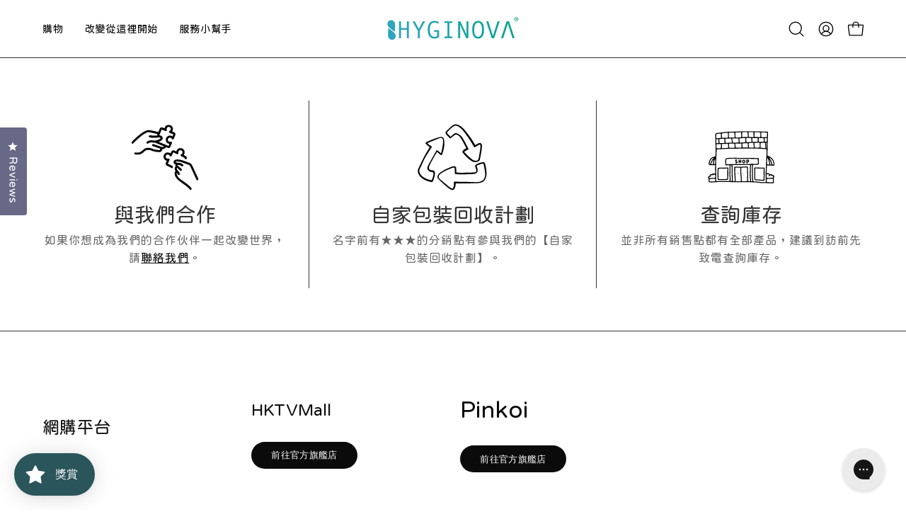

--- FILE ---
content_type: text/css
request_url: https://hyginova.com/cdn/shop/t/122/assets/section-columns.css?v=32868013805407905001768622200
body_size: 953
content:
.section-columns{overflow:hidden;color:var(--text);background:var(--bg)}.section-columns__wrapper,.section-columns__slider .flickity-viewport{overflow:initial}.section-columns__slider .flickity-button{background:var(--bg)}@media only screen and (max-width: 767px){.section-columns__wrapper .grid--mobile,.section-columns__wrapper .stacked--mobile{row-gap:calc(var(--gutter) / 2)}}.column-item{max-width:100%}@media only screen and (max-width: 767px){.stacked--mobile .column-item{width:var(--wrapper-width)}}.column-item:only-child{display:block}@media only screen and (min-width: 768px){.column-item:only-child{width:calc(var(--wrapper-width) / 2);margin:0 auto}}@media only screen and (max-width: 767px){.column-item:only-child{margin:0}}.column-item--border{display:flex;flex-flow:column;justify-content:center;position:relative}.carousel--resize .column-item--border{min-height:100%}.column-item--border:after{position:absolute;top:0;bottom:0;right:calc(-1 * var(--grid-gutter) / 2);width:var(--BORDER-WIDTH);background:var(--border);content:""}.column-item--border[data-aos]:after{opacity:0;top:25%;bottom:25%;transition:opacity .6s ease .15s,top .6s ease .15s,bottom .6s ease .15s}.column-item--border.aos-animate:after{opacity:1;top:0;bottom:0}.column-item--border:last-child:after{content:none}.column-item--border .column-item__inner{padding:10px 0}@media only screen and (max-width: 767px){.section-columns__slider .column-item--border{display:flex}.stacked--mobile .column-item--border:after{top:auto;bottom:calc(-1 * var(--gutter) / 4);left:25%;right:25%;width:auto;height:var(--BORDER-WIDTH)}.stacked--mobile .column-item--border[data-aos]:after{left:0;right:0}.stacked--mobile .column-item--border.aos-animate:after{left:25%;right:25%}.stacked--mobile .column-item--border.column-item--image{margin-bottom:calc(var(--gutter) / 2)}.stacked--mobile .column-item--border.column-item--image:after{bottom:calc(-1 * var(--gutter) / 2)}.carousel--resize.stacked--mobile .column-item--border.column-item--image:after{bottom:0}}@media only screen and (max-width: 479px){.grid--mobile .column-item--border:nth-child(2n):after{content:none}}@media only screen and (min-width: 480px) and (max-width: 767px){.grid--mobile .column-item--border.one-half:nth-child(2n):after,.grid--mobile .column-item--border.one-third:nth-child(3n):after,.grid--mobile .column-item--border.one-quarter:nth-child(2n):after{content:none}}@media only screen and (min-width: 768px){.grid .column-item--border.one-half:nth-child(2n):after,.grid .column-item--border.one-third:nth-child(3n):after{content:none}}@media only screen and (min-width: 768px) and (max-width: 1023px){.grid .column-item--border.one-third:nth-child(3n):after,.grid .column-item--border.one-quarter:nth-child(2n):after{content:none}}@media only screen and (min-width: 1024px){.grid .column-item--border.one-quarter:nth-child(4n):after{display:none}}@media only screen and (min-width: 768px) and (max-width: 1023px){.grid{padding:0 var(--gutter-mobile)}}.column-item--image{justify-content:flex-start}.column-item--image .column-item__inner{padding:0}.column-item--image .column-item__content:empty{display:none}.column-item--image:has(.column-item__content:empty) .column-item__image-wrapper{margin-bottom:0}.column-item__image-wrapper{max-width:var(--image-width);margin-bottom:calc(var(--gutter) / 2);margin-left:auto;margin-right:auto;position:relative;overflow:hidden}.text-left .column-item__image-wrapper{margin-left:0}.column-item__image-wrapper:has(.column-item__image-link:focus){outline:-webkit-focus-ring-color auto 5px}.column-item__video-link .play-button{position:absolute;top:0;bottom:0;left:0;right:0;opacity:1;display:flex;align-items:center;justify-content:center}.column-item__content{overflow-wrap:break-word;width:100%}.column-item__content p{margin:0}.column-item__content h3{margin-bottom:.25em}.text-left .column-item__content{text-align:left}.column-item__button{margin-top:calc(var(--inner) / 2)}.column-item__button:only-child{margin-top:0}@media only screen and (min-width: 768px){.section-columns--multicolumn .section-columns__wrapper{margin:0}}@media only screen and (min-width: 768px){.section-columns--multicolumn .section-columns__slider{display:flex;flex-flow:row wrap;padding:0;margin:calc(-1 * var(--grid-gutter) / 2)}}@media only screen and (min-width: 768px){.section-columns--multicolumn .column-item{width:var(--desktop-width);padding:calc(var(--grid-gutter) / 2);margin:0}}.section-columns--multicolumn .column-item__inner{height:100%}.section-columns--multicolumn .column-item__image-wrapper{margin-bottom:var(--inner)}@media only screen and (max-width: 767px){.section-columns--multicolumn .column-item__image-wrapper{margin-bottom:var(--inner-mobile)}}.section-columns--multicolumn .column-item__image-link{display:block}@media only screen and (max-width: 767px){.section-columns--multicolumn .grid--mobile .mobile--one-half{width:100%}}.section-columns--multicolumn .column-item__button{vertical-align:top}@media only screen and (max-width: 767px){.section-columns--multicolumn .grid--mobile,.section-columns--multicolumn .stacked--mobile{row-gap:var(--grid-gutter)}}@media only screen and (min-width: 768px){.section-columns--social-gallery .flickity-enabled{display:block}}@media only screen and (max-width: 767px){.section-columns--social-gallery .btn--text{margin-bottom:.1rem}}.section-columns--social-gallery .carousel__item:only-child .column-item__inner{margin-right:calc(var(--grid-gutter) * -1)}.section-columns--social-gallery .column-item__text{margin-bottom:calc(var(--inner) / 2)}.section-columns--social-gallery .column-item__button{vertical-align:top}.section-columns--social-gallery .column-item__image-wrapper{margin-bottom:var(--inner)}@media only screen and (max-width: 767px){.section-columns--social-gallery .column-item__image-wrapper{margin-bottom:var(--inner-mobile)}}.section-columns--social-gallery .column-item__image-link{display:block}@media only screen and (max-width: 767px){.section-columns--social-gallery .grid--mobile .mobile--one-half{width:100%}}@media only screen and (max-width: 767px){.section-columns--social-gallery .grid--mobile,.section-columns--social-gallery .stacked--mobile{row-gap:var(--grid-gutter)}}@media only screen and (min-width: 768px){.section-columns--social-gallery .carousel--inactive{width:100%;column-gap:var(--grid-gutter);margin-right:0}.section-columns--social-gallery .carousel--inactive .column-item{width:100%;margin-right:0}}@media only screen and (min-width: 768px) and (max-width: 1023px){.section-columns--social-gallery .one-fifth,.section-columns--social-gallery .one-sixth,.section-columns--social-gallery .one-seventh,.section-columns--social-gallery .one-eighth{width:calc((var(--wrapper-width) * .9 - var(--grid-gutter)) / 3)}}@media only screen and (min-width: 480px){.section-columns--social-gallery .flickity-page-dots{display:none}}@media only screen and (max-width: 767px){.section-columns--social-gallery .carousel__container{margin:0}.section-columns--social-gallery .section-columns__slider:has(.column-item~.column-item){--item-width-mobile: calc(var(--wrapper-width) - var(--grid-gutter))}.section-columns--social-gallery .column-item{width:var(--item-width-mobile)}}@media only screen and (max-width: 479px){.section-columns--social-gallery .section-columns__slider{margin-bottom:calc(var(--inner) * 1.5)}.section-columns--social-gallery .flickity-button{display:none}}.column-item--menu .column-item__inner{display:flex;flex-flow:row wrap;align-items:center}.column-item__links{width:100%}.column-item__links a{position:relative;display:inline-block;text-decoration:none!important;display:inline}.column-item__links a:before,.column-item__links a:after{content:"";position:absolute;left:0;bottom:-.1rem;width:100%;height:var(--BORDER-WIDTH);display:block;background:var(--btn-text, var(--link));transition:none;pointer-events:none}.column-item__links a:before{transform:scaleX(0);transform-origin:left}.column-item__links a:after{transform-origin:right}.column-item__links a:after{opacity:0}.column-item__links a:hover:before,.column-item__links a:hover:after{transition:transform 1.1s cubic-bezier(.19,1,.22,1)}.column-item__links a:hover:before{transform:scaleX(1);transition-delay:.25s}.column-item__links a:hover:after{transform:scaleX(0);opacity:1}.column-item__links--dot a:before{content:none}.column-item__links--dot a:after{left:50%;bottom:-.25rem;width:3px;height:3px;background:currentcolor;border-radius:100%;transform-origin:center;transform:translate(-50%) scale(.25);transition:transform .3s ease;opacity:0}.column-item__links--dot a:hover:after{transform:translate(-50%) scale(1);opacity:1}.column-item__links--text-highlight a{position:relative;display:inline-block;text-decoration:none!important}.column-item__links--text-highlight a:before,.column-item__links--text-highlight a:after{content:"";position:absolute;left:0;bottom:-.1rem;width:100%;height:var(--BORDER-WIDTH);display:block;background:var(--btn-text, var(--link));transition:none;pointer-events:none}.column-item__links--text-highlight a:before{transform:scaleX(0);transform-origin:left}.column-item__links--text-highlight a:after{transform-origin:right}.no-touch .column-item__links--text-highlight a:hover{background:transparent;border:0}.no-touch .column-item__links--text-highlight a:hover:before,.no-touch .column-item__links--text-highlight a:hover:after{transition:transform 1.1s cubic-bezier(.19,1,.22,1);transform:scaleX(0)}.no-touch .column-item__links--text-highlight a:hover:before{transform:scaleX(1);transition-delay:.25s}.column-item__links--text-highlight a:after{display:none}.column-item__links--text-highlight a:before{height:100%;bottom:0;background:var(--highlight-color);transform:scaleX(0);transform-origin:left;z-index:-1;transition:transform .6s cubic-bezier(.19,1,.22,1)}.column-item--text .column-item__inner{height:100%;display:flex;flex-flow:row wrap;align-items:center}.column-item--text .column-item__content{width:100%}.column-item--text .column-item__content p{margin-bottom:calc(var(--inner) / 2)}.column-item--text .column-item__content h3{margin-bottom:var(--inner)}.column-item--boxed .column-item__inner{background:var(--bg)}.column-item--boxed .column-item__content{padding:var(--inner)}@media only screen and (max-width: 767px){.column-item--boxed .column-item__content{padding:calc(var(--inner-mobile) * 2) var(--inner-mobile)}}.body--rounded-corners .column-item--boxed .column-item__inner,.body--rounded-corners .column-item__image-link,.body--rounded-corners .column-item__image-wrapper,.body--rounded-corners .column-item__image{border-radius:var(--radius);overflow:hidden}
/*# sourceMappingURL=/cdn/shop/t/122/assets/section-columns.css.map?v=32868013805407905001768622200 */


--- FILE ---
content_type: image/svg+xml
request_url: https://hyginova.com/cdn/shop/files/recycle.svg?v=1752732720&width=100
body_size: 3102
content:
<svg version="1.2" preserveAspectRatio="xMidYMid meet" height="160" viewBox="0 0 120 119.999999" zoomAndPan="magnify" width="160" xmlns:xlink="http://www.w3.org/1999/xlink" xmlns="http://www.w3.org/2000/svg"><defs></defs><g id="5480ffd2a5"><rect style="fill:#ffffff;fill-opacity:1;stroke:none;" height="119.999999" y="0" width="120" x="0"></rect><rect style="fill:#ffffff;fill-opacity:1;stroke:none;" height="119.999999" y="0" width="120" x="0"></rect><path d="M 64.703125 104.390625 C 64.472656 106.183594 64.375 107.648438 64.074219 109.070312 C 63.796875 110.371094 63.464844 111.710938 62.871094 112.890625 C 61.617188 115.378906 59.210938 116.238281 56.699219 115.039062 C 55.058594 114.257812 53.484375 113.257812 52.058594 112.128906 C 46.640625 107.84375 41.503906 103.226562 36.609375 98.34375 C 36.308594 98.042969 36.019531 97.726562 35.703125 97.4375 C 33.339844 95.277344 32.878906 92.644531 34.644531 89.933594 C 35.496094 88.628906 36.574219 87.351562 37.828125 86.445312 C 40.441406 84.554688 43.121094 82.679688 45.996094 81.234375 C 49.800781 79.3125 53.808594 77.785156 57.75 76.132812 C 59.289062 75.484375 60.902344 75.191406 62.589844 75.433594 C 64.089844 75.652344 65.117188 76.417969 65.289062 77.972656 C 65.492188 79.851562 65.582031 81.742188 65.695312 83.628906 C 65.734375 84.292969 65.703125 84.960938 65.703125 85.710938 C 66.273438 85.820312 66.734375 85.925781 67.199219 85.988281 C 72.441406 86.660156 77.679688 86.394531 82.933594 86.09375 C 86.464844 85.894531 90.011719 86.015625 93.550781 85.9375 C 94.699219 85.914062 95.894531 85.886719 96.976562 85.5625 C 99.160156 84.910156 99.867188 83.785156 99.503906 81.570312 C 99.3125 80.390625 98.875 79.210938 98.347656 78.132812 C 96.6875 74.730469 97.195312 73.027344 100.683594 71.472656 C 103.746094 70.105469 106.847656 68.789062 110.246094 68.460938 C 112.707031 68.21875 113.699219 68.902344 114.390625 71.246094 C 116.046875 76.855469 116.691406 82.609375 116.90625 88.429688 C 116.988281 90.679688 116.203125 92.738281 115.613281 94.859375 C 113.941406 100.851562 109.277344 102.886719 103.835938 103.757812 C 101.441406 104.140625 98.96875 104.089844 96.53125 104.140625 C 91.769531 104.238281 87.003906 104.28125 82.242188 104.320312 C 80.105469 104.335938 77.964844 104.265625 75.828125 104.277344 C 72.171875 104.296875 68.515625 104.347656 64.707031 104.386719 Z M 61.6875 101.273438 C 62.636719 101.316406 63.363281 101.347656 64.085938 101.382812 C 65.304688 101.433594 66.523438 101.515625 67.742188 101.539062 C 72.441406 101.628906 77.140625 101.675781 81.839844 101.785156 C 87.699219 101.921875 93.558594 102.164062 99.421875 102.238281 C 103.066406 102.285156 106.628906 101.714844 109.746094 99.636719 C 110.746094 98.972656 111.902344 98.222656 112.414062 97.21875 C 113.875 94.378906 114.886719 91.296875 114.5625 88.0625 C 114.164062 84.117188 113.511719 80.195312 112.839844 76.289062 C 112.519531 74.449219 111.894531 72.667969 111.355469 70.675781 C 110.023438 70.941406 108.875 71.078125 107.785156 71.410156 C 105.976562 71.960938 104.203125 72.625 102.425781 73.265625 C 99.710938 74.246094 99.566406 74.503906 100.777344 77.035156 C 101.675781 78.914062 102.019531 80.847656 101.8125 82.902344 C 101.625 84.800781 100.714844 86.214844 99.070312 87.199219 C 97.214844 88.308594 95.195312 88.558594 93.089844 88.605469 C 89.242188 88.6875 85.402344 88.921875 81.554688 88.988281 C 77.773438 89.054688 73.992188 89.011719 70.207031 88.976562 C 68.328125 88.957031 66.445312 88.886719 64.566406 88.769531 C 64.078125 88.738281 63.605469 88.449219 63.21875 88.308594 C 62.875 84.644531 63.246094 81.15625 62.613281 77.792969 C 60.984375 77.476562 60.199219 77.527344 58.519531 78.195312 C 56.078125 79.164062 53.65625 80.171875 51.234375 81.183594 C 46.9375 82.972656 42.796875 85.0625 39.121094 87.953125 C 38.125 88.738281 37.175781 89.652344 36.429688 90.667969 C 35.144531 92.410156 35.355469 94.449219 36.792969 96.035156 C 37.28125 96.574219 37.765625 97.132812 38.324219 97.597656 C 43.371094 101.84375 48.421875 106.089844 53.507812 110.289062 C 54.539062 111.140625 55.683594 111.875 56.859375 112.519531 C 58.910156 113.640625 60.03125 113.179688 60.761719 110.96875 C 61.457031 108.859375 61.675781 106.683594 61.589844 104.460938 C 61.546875 103.449219 61.648438 102.429688 61.6875 101.273438 Z M 61.6875 101.273438" style="stroke:none;fill-rule:nonzero;fill:#000000;fill-opacity:1;"></path><path d="M 97.855469 39.640625 C 98.941406 38.894531 99.746094 38.210938 100.65625 37.738281 C 101.894531 37.101562 103.167969 36.441406 104.503906 36.117188 C 106.699219 35.582031 108.234375 36.578125 108.78125 38.757812 C 109.042969 39.8125 109.21875 40.945312 109.125 42.015625 C 108.882812 44.929688 108.589844 47.851562 108.101562 50.734375 C 107.375 55.007812 106.355469 59.234375 105.664062 63.511719 C 105.320312 65.652344 103.988281 66.78125 102.261719 67.417969 C 98.519531 68.796875 94.917969 68.539062 91.394531 66.363281 C 85.632812 62.800781 81.171875 57.878906 76.773438 52.871094 C 75.601562 51.539062 75.609375 50.535156 76.675781 49.074219 C 77.738281 47.617188 79.074219 46.476562 80.746094 45.753906 C 81.300781 45.515625 81.84375 45.253906 82.554688 44.929688 C 80.679688 41.207031 78.902344 37.535156 76.984375 33.9375 C 75.753906 31.621094 74.351562 29.390625 72.953125 27.167969 C 71.554688 24.945312 69.558594 23.355469 67.246094 22.15625 C 65.675781 21.347656 64.15625 21.511719 62.773438 22.566406 C 60.730469 24.121094 58.707031 25.695312 56.71875 27.3125 C 55.382812 28.394531 55.03125 28.402344 53.851562 27.152344 C 52.386719 25.601562 50.863281 24.097656 49.421875 22.523438 C 48.8125 21.855469 48.21875 21.113281 47.847656 20.300781 C 47.207031 18.890625 47.167969 17.417969 48.375 16.230469 C 51.246094 13.40625 54.121094 10.582031 57.066406 7.835938 C 57.992188 6.96875 59.117188 6.292969 60.207031 5.628906 C 62.65625 4.136719 65.300781 3.847656 67.941406 4.925781 C 69.675781 5.632812 71.347656 6.582031 72.910156 7.621094 C 75.929688 9.632812 78.484375 12.171875 80.738281 15.019531 C 86.472656 22.257812 92.078125 29.578125 96.621094 37.652344 C 96.976562 38.277344 97.378906 38.878906 97.855469 39.640625 Z M 96.242188 43.515625 C 95.007812 41.484375 93.878906 39.75 92.867188 37.945312 C 88.644531 30.40625 83.542969 23.464844 78.359375 16.582031 C 75.800781 13.1875 72.757812 10.292969 69.183594 7.976562 C 66.066406 5.953125 63.027344 5.933594 60.011719 8.214844 C 56.09375 11.175781 52.5625 14.515625 49.558594 18.652344 C 51.21875 21.238281 54.019531 22.753906 55.734375 25.542969 C 57.042969 24.375 58.175781 23.378906 59.300781 22.367188 C 59.933594 21.792969 60.519531 21.164062 61.175781 20.621094 C 62.8125 19.273438 64.652344 18.910156 66.671875 19.609375 C 70.480469 20.933594 73.5 23.21875 75.75 26.632812 C 79.796875 32.777344 82.753906 39.503906 86.3125 45.90625 C 86.394531 46.050781 86.394531 46.246094 86.4375 46.441406 C 84.265625 48.40625 80.855469 48.449219 79.125 51.207031 C 81.785156 53.933594 84.339844 56.734375 87.09375 59.316406 C 89.136719 61.230469 91.394531 62.933594 93.65625 64.585938 C 94.511719 65.207031 95.625 65.648438 96.675781 65.800781 C 101.65625 66.523438 102.40625 65.621094 103.644531 61.320312 C 104.164062 59.515625 104.347656 57.605469 104.621094 55.738281 C 105.296875 51.148438 106.46875 46.628906 106.480469 41.949219 C 106.484375 40.804688 106.601562 39.652344 105.867188 38.589844 C 104.296875 38.71875 103.085938 39.53125 101.839844 40.285156 C 100.070312 41.351562 98.265625 42.351562 96.242188 43.515625 Z M 96.242188 43.515625" style="stroke:none;fill-rule:nonzero;fill:#000000;fill-opacity:1;"></path><path d="M 20.613281 43.199219 C 20.148438 42.859375 19.625 42.550781 19.1875 42.148438 C 17.480469 40.589844 15.6875 39.097656 14.140625 37.390625 C 12.945312 36.066406 13.28125 35.160156 14.878906 34.410156 C 21.574219 31.273438 28.402344 28.472656 35.515625 26.40625 C 36.679688 26.070312 37.882812 25.828125 39.085938 25.667969 C 41.800781 25.316406 43.550781 26.417969 44.429688 29.019531 C 45.589844 32.449219 45.519531 35.96875 45.277344 39.535156 C 44.917969 44.710938 43.402344 49.601562 41.910156 54.507812 C 41.273438 56.601562 40.410156 56.914062 38.550781 55.675781 C 37.640625 55.070312 36.84375 54.300781 36.011719 53.585938 C 35.042969 52.757812 34.089844 51.910156 32.972656 50.929688 C 32.523438 51.667969 32.136719 52.269531 31.78125 52.886719 C 28.914062 57.863281 25.96875 62.792969 23.226562 67.832031 C 21.71875 70.613281 20.433594 73.53125 19.28125 76.476562 C 18.355469 78.839844 20.191406 81.660156 22.707031 82.082031 C 23.484375 82.210938 24.289062 82.195312 25.082031 82.214844 C 27.296875 82.265625 28.765625 83.339844 29.296875 85.484375 C 29.496094 86.296875 29.550781 87.1875 29.464844 88.019531 C 29.015625 92.371094 27.757812 96.511719 26.023438 100.511719 C 25.355469 102.050781 24.460938 102.445312 22.832031 102.054688 C 18.785156 101.085938 14.785156 99.996094 11.136719 97.910156 C 8.6875 96.511719 6.378906 94.921875 4.46875 92.8125 C 3.019531 91.207031 1.910156 89.386719 1.117188 87.382812 C 0.03125 84.636719 -0.00390625 81.898438 1.304688 79.207031 C 4.996094 71.640625 8.546875 63.996094 12.460938 56.542969 C 14.839844 52.015625 17.785156 47.785156 20.613281 43.199219 Z M 23.777344 99.144531 C 25.488281 95.753906 26.347656 92.316406 26.878906 88.816406 C 27.03125 87.820312 26.683594 86.5625 26.121094 85.71875 C 25.796875 85.226562 24.59375 85.3125 23.785156 85.140625 C 23.726562 85.128906 23.664062 85.136719 23.601562 85.132812 C 20.042969 84.929688 17.082031 82.328125 16.558594 78.8125 C 16.441406 78.011719 16.523438 77.074219 16.835938 76.335938 C 17.667969 74.371094 18.589844 72.433594 19.625 70.570312 C 23.402344 63.792969 27.246094 57.050781 31.050781 50.289062 C 31.453125 49.574219 31.753906 48.800781 32.125 48.003906 C 33.582031 48.84375 34.929688 49.519531 36.167969 50.359375 C 37.441406 51.21875 38.199219 52.746094 39.734375 53.378906 C 41.425781 47.378906 42.394531 41.347656 43.117188 35.28125 C 43.351562 33.339844 43.304688 31.382812 42.550781 29.5 C 41.816406 27.65625 40.839844 26.996094 38.90625 27.269531 C 38.242188 27.363281 37.5625 27.484375 36.949219 27.734375 C 32.082031 29.703125 27.21875 31.683594 22.378906 33.714844 C 20.476562 34.511719 18.628906 35.441406 16.699219 36.339844 C 18.746094 39.226562 21.992188 40.246094 24.558594 42.238281 C 24.148438 42.84375 23.839844 43.292969 23.542969 43.75 C 20.546875 48.359375 17.503906 52.941406 14.570312 57.589844 C 10.210938 64.492188 7.628906 72.277344 3.851562 79.464844 C 2.214844 82.578125 2.648438 85.492188 4.445312 88.308594 C 5.164062 89.433594 5.949219 90.566406 6.910156 91.480469 C 11.601562 95.941406 17.429688 97.945312 23.777344 99.144531 Z M 23.777344 99.144531" style="stroke:none;fill-rule:nonzero;fill:#000000;fill-opacity:1;"></path><g style="fill:#000000;fill-opacity:1;"><g transform="translate(61.799997, 109.124996)"><path d="M 0.4375 -0.328125 C 0.4375 -0.472656 0.46875 -0.570312 0.53125 -0.625 C 0.601562 -0.6875 0.691406 -0.71875 0.796875 -0.71875 C 0.898438 -0.71875 0.988281 -0.6875 1.0625 -0.625 C 1.132812 -0.570312 1.171875 -0.472656 1.171875 -0.328125 C 1.171875 -0.179688 1.132812 -0.078125 1.0625 -0.015625 C 0.988281 0.046875 0.898438 0.078125 0.796875 0.078125 C 0.691406 0.078125 0.601562 0.046875 0.53125 -0.015625 C 0.46875 -0.078125 0.4375 -0.179688 0.4375 -0.328125 Z M 0.4375 -0.328125" style="stroke:none"></path></g></g></g></svg>

--- FILE ---
content_type: application/javascript; charset=utf-8
request_url: https://config.gorgias.chat/gorgias-chat-bundle.js?rev=c3708eb0&appKey=01K17QGC7FEPHG798Z6RBPED50
body_size: 13898
content:
(function(){window.gorgiasChatConfiguration=JSON.parse(`{"application":{"id":73365,"name":"HYGINOVA Team","config":{"account":{"id":160007},"language":"en-US","shopName":"hyginova-e-shop","shopType":"shopify","languages":[{"primary":true,"language":"en-US"}],"decoration":{"avatar":{"nameType":"agent-first-name","imageType":"agent-picture"},"launcher":{"type":"icon"},"position":{"offsetX":0,"offsetY":0,"alignment":"bottom-right"},"mainColor":"#5d96a6","avatarType":"team-members","mainFontFamily":"Inter","introductionText":"\u300C\u5E6B\u7DCA\u4F60\u5E6B\u7DCA\u4F60\uFF01\u300D","conversationColor":"#5d96a6","avatarTeamPictureUrl":null,"backgroundColorStyle":"gradient","offlineIntroductionText":"\u5718\u968A\u5F88\u5FEB\u5C31\u6703\u56DE\u4F86\uFF01"},"preferences":{"hideOnMobile":false,"autoResponder":{"reply":"reply-dynamic","enabled":true},"controlTicketVolume":false,"emailCaptureEnabled":true,"liveChatAvailability":"offline","emailCaptureEnforcement":"always-required","hideOutsideBusinessHours":false,"displayCampaignsHiddenChat":false,"offlineModeEnabledDatetime":null,"privacyPolicyDisclaimerEnabled":true},"installation":{"visibility":{}},"businessHours":{"timezone":"Asia/Hong_Kong","businessHours":[{"days":"1,2,3,4,5","toTime":"18:00","fromTime":"11:00"}]},"shopInstalled":true,"shopHelpdeskIntegrationId":25744,"businessHoursConfiguration":{"timezone":"Asia/Hong_Kong","businessHours":[{"days":"1,2,3,4,5","toTime":"18:00","fromTime":"11:00"}]}},"agents":{"agents":[{"name":"Team","avatarUrl":"https://config.gorgias.io/production/VvEzB7NjJ4l7beky/profile/BGoD2ewLqM3xdjql/f790b6a3-796f-459a-a186-6ad47462b383.JPG"},{"name":"Gorgias","avatarUrl":null},{"name":"Gorgias","avatarUrl":null}],"isActive":false,"hasAvailableAgents":false,"totalNumberOfAgents":8,"hasActiveAndAvailableAgents":false},"createdDatetime":"2025-07-28T05:18:53.677Z","updatedDatetime":"2025-10-07T06:26:16.225Z","deactivatedDatetime":null,"deletedDatetime":null,"texts":{"cz":{"meta":{},"texts":{},"sspTexts":{}},"da":{"meta":{},"texts":{},"sspTexts":{}},"de":{"meta":{},"texts":{},"sspTexts":{}},"es":{"meta":{},"texts":{},"sspTexts":{}},"fi":{"meta":{},"texts":{},"sspTexts":{}},"it":{"meta":{},"texts":{},"sspTexts":{}},"ja":{"meta":{},"texts":{},"sspTexts":{}},"nl":{"meta":{},"texts":{},"sspTexts":{}},"no":{"meta":{},"texts":{},"sspTexts":{}},"sv":{"meta":{},"texts":{},"sspTexts":{}},"en-GB":{"meta":{},"texts":{},"sspTexts":{}},"en-US":{"meta":{"contactFormEmailIntro":"\u4F60\u597D\uFF01","contactFormEmailOutro":"HYGINOVA Team","contactFormEmailMessage":"\u611F\u8B1D\u60A8\u7684\u806F\u7D61\uFF0CHYGINOVA\u5718\u968A\u5C07\u6703\u5C31\u4EE5\u4E0B\u7684\u8ACB\u6C42\u5118\u5FEB\u8207\u60A8\u56DE\u8986\u3002"},"texts":{"thatsAll":"\u9019\u5C31\u662F\u5168\u90E8\u4E86\u3002","chatTitle":"HYGINOVA Team","waitForAnAgent":"\u6B63\u5728\u7B49\u5F85\u5373\u6642\u804A\u5929\u63A5\u5165 \u{1F4AC}","contactFormIntro":"\u8ACB\u5148\u5C31\u4F60\u7684\u554F\u984C\u5118\u91CF\u63D0\u4F9B\u8A73\u7D30\u7684\u8CC7\u6599\uFF0C\u6709\u5718\u968A\u6210\u54E1\u4E0A\u7DDA\u5F8C\u4FBF\u6703\u7ACB\u5373\u4EE5\u96FB\u90F5\u806F\u7E6B\u60A8\u3002","introductionText":"\u300C\u5E6B\u7DCA\u4F60\u5E6B\u7DCA\u4F60\uFF01\u300D","getRepliesByEmail":"\u5DF2\u8A2D\u5B9A\u900F\u904E\u96FB\u5B50\u90F5\u4EF6\u63A5\u6536\u56DE\u8986 \u{1F4E7}","waitTimeLongHeader":"\u76EE\u524D\u56DE\u8986\u6642\u9593\u6BD4\u5E73\u6642\u7A0D\u9577\uFF0C\u6211\u5011\u6B63\u5168\u529B\u8655\u7406\u4E2D\uFF0C\u8ACB\u518D\u7A0D\u5019\u4E00\u4E0B\u231B","contactFormAskEmail":"\u6211\u5011\u53EF\u4EE5\u600E\u6A23\u806F\u7D61\u60A8\uFF1F","usualReplyTimeHours":"\u4E00\u822C\u60C5\u6CC1\u4E0B\uFF0C\u6211\u5011\u6703\u5728\u5E7E\u5C0F\u6642\u5167\u56DE\u8986\u60A8 \u23F3","waitTimeShortHeader":"\u6211\u5011\u99AC\u4E0A\u5C31\u5230\uFF01\u{1F6B6}\u200D\u2640\uFE0F","productQuestionShort":"\u7522\u54C1\u67E5\u8A62","waitTimeMediumHeader":"\u6211\u5011\u6703\u5728\u5E7E\u5206\u9418\u5167\u56DE\u8986\u60A8\uFF0C\u8ACB\u7A0D\u5019\uFF5E\u231B","contactFormAskMessage":"\u9084\u6709\u5176\u4ED6\u8CC7\u6599\u53EF\u4EE5\u5354\u52A9\u6211\u5011\u66F4\u597D\u7684\u5E6B\u52A9\u60A8\u55CE\uFF1F","contactFormAskSubject":"\u6709\u4EC0\u9EBC\u4E8B\u60C5\u53EF\u4EE5\u5354\u52A9\u60A8\u5462\uFF1F","usualReplyTimeMinutes":"\u4E00\u822C\u60C5\u6CC1\u4E0B\uFF0C\u6211\u5011\u6703\u5728\u5E7E\u5206\u9418\u5167\u56DE\u8986\u60A8 \u23F3","waitTimeAgentsAreBusy":"\u76EE\u524D\u7684\u7B49\u5019\u6642\u9593\u8D85\u904E 15 \u5206\u9418\uFF0C\u6211\u5011\u6B63\u5728\u52AA\u529B\u8655\u7406\u4E2D \u{1F64F}","emailCaptureInputLabel":"\u8ACB\u7559\u4E0B\u60A8\u7684\u96FB\u5B50\u90F5\u4EF6\u5730\u5740 \u{1F4E7} \u6211\u5011\u5C07\u6703\u900F\u904E\u96FB\u5B50\u90F5\u4EF6\u8207\u60A8\u806F\u7E6B","offlineIntroductionText":"\u5718\u968A\u5F88\u5FEB\u5C31\u6703\u56DE\u4F86\uFF01","privacyPolicyDisclaimer":"<div>This chat may be monitored and recorded by us and our third-party providers for quality assurance and security, to train employees and systems, and to personalize your experience. By chatting, you agree to this monitoring and recording (as described in our Privacy Notice).</div>","contactFormEndingMessage":"\u611F\u8B1D\u60A8\u62BD\u7A7A\u586B\u5BEB\uFF0CHYGINOVA\u5718\u968A\u5F88\u5FEB\u5C31\u6703\u4EE5\u96FB\u90F5\u806F\u7E6B\u60A8\u3002","requireEmailCaptureIntro":"\u6B61\u8FCE\u60A8\uFF01\u8ACB\u8F38\u5165\u60A8\u7684\u96FB\u5B50\u90F5\u4EF6\u5730\u5740\uFF0C\u4E26\u7559\u8A00\u8207\u6211\u5011\u7684\u5718\u968A\u53D6\u5F97\u806F\u7E6B \u{1F4E7}","waitTimeLongEmailCaptured":"\u611F\u8B1D\u60A8\u7684\u8010\u5FC3\u7B49\u5F85 \u{1F64F} \u6211\u5011\u7684\u5718\u968A\u4E00\u6709\u7A7A\u4FBF\u6703\u99AC\u4E0A\u8207\u60A8\u806F\u7E6B\u3002","contactFormAskSubjectOther":"\u4E3B\u984C\uFF1A","waitTimeShortEmailCaptured":"\u611F\u8B1D\u60A8\u7684\u806F\u7D61\uFF01\u6211\u5011\u5F88\u5FEB\u5C31\u6703\u8207\u60A8\u63A5\u6D3D \u{1F4AC}","waitTimeMediumEmailCaptured":"\u9810\u8A08\u6703\u5728\u5927\u7D04 {waitTime} \u5206\u9418\u5167\u56DE\u8986\u60A8\uFF0C\u611F\u8B1D\u60A8\u7684\u8010\u5FC3\u7B49\u5F85 \u{1F64F}","contactFormAskAdditionalMessage":"\u9084\u6709\u5176\u4ED6\u8CC7\u6599\u8981\u63D0\u4F9B\u55CE\uFF1F","emailCaptureTriggerTypicalReplyHours":"\u611F\u8B1D\u60A8\u7684\u806F\u7D61\uFF01\u6211\u5011\u6703\u5728\u5E7E\u5C0F\u6642\u5167\u8207\u60A8\u63A5\u6D3D\uFF0C\u8ACB\u7A0D\u5019 \u23F3","emailCaptureTriggerTypicalReplyMinutes":"\u611F\u8B1D\u60A8\u7684\u806F\u7D61\uFF01\u6211\u5011\u6703\u5728\u5E7E\u5206\u9418\u5167\u8207\u60A8\u63A5\u6D3D\uFF0C\u8ACB\u7A0D\u5019 \u23F3"},"sspTexts":{"email":"\u96FB\u90F5","trackOrderShort":"\u8FFD\u8E64\u8A02\u55AE","cancelOrderShort":"\u53D6\u6D88\u8A02\u55AE","reportIssueShort":"\u56DE\u5831\u7DB2\u7AD9\u554F\u984C","youWillGetRepliesHereAndByEmail":"\u60A8\u5C07\u6703\u5728\u9019\u88E1\u4EE5\u53CA\u900F\u904E\u96FB\u5B50\u90F5\u4EF6\u6536\u5230\u56DE\u8986 \u{1F4EC}"}},"fr-CA":{"meta":{},"texts":{},"sspTexts":{}},"fr-FR":{"meta":{},"texts":{},"sspTexts":{}},"pt-BR":{"meta":{},"texts":{},"sspTexts":{}}},"wizard":{"step":"installation","status":"published","installation_method":"1-click"},"appKey":"01K17QGC7FEPHG798Z6RBPED50","minimumSnippetVersion":"v3","helpdeskIntegrationId":27081},"texts":{"actionPostbackError":"An error occurred while processing your action. Please try again.","addToCartButtonLabel":"Add to cart","addedButtonLabel":"Added","addingToCartButtonLabel":"Adding to cart","agent":"Agent","aiAgentHandoverFallbackMessage":"Please leave your email address and we'll get back to you.","aiPoweredChatDisclaimerText":"This chat is AI-powered for faster assistance.","automated":"Automated","automatedAIAgent":"Automated with AI","backLabelBackAt":"Back online at {time}","backLabelBackInAMinute":"Back in 1 minute","backLabelBackInAnHour":"Back in 1 hour","backLabelBackInDays":"Back in {value} days","backLabelBackInHours":"Back in {value} hours","backLabelBackInMinutes":"Back in {value} minutes","backLabelBackOn":"Back on {weekday}","backLabelBackTomorrow":"Back soon","bot":"Bot","campaignClickToReply":"Click to reply","cannotUploadMoreFiles":"Cannot upload more than {maxFilesPerUpload} files at the same time.","characters":"characters","chatWithUs":"Chat with us","clickToRetry":"Click to retry.","close":"Close","contactFormAskAdditionalMessage":"\u9084\u6709\u5176\u4ED6\u8CC7\u6599\u8981\u63D0\u4F9B\u55CE\uFF1F","contactFormAskEmail":"\u6211\u5011\u53EF\u4EE5\u600E\u6A23\u806F\u7D61\u60A8\uFF1F","contactFormAskMessage":"\u9084\u6709\u5176\u4ED6\u8CC7\u6599\u53EF\u4EE5\u5354\u52A9\u6211\u5011\u66F4\u597D\u7684\u5E6B\u52A9\u60A8\u55CE\uFF1F","contactFormAskSubject":"\u6709\u4EC0\u9EBC\u4E8B\u60C5\u53EF\u4EE5\u5354\u52A9\u60A8\u5462\uFF1F","contactFormAskSubjectOther":"\u4E3B\u984C\uFF1A","contactFormEndingMessage":"\u611F\u8B1D\u60A8\u62BD\u7A7A\u586B\u5BEB\uFF0CHYGINOVA\u5718\u968A\u5F88\u5FEB\u5C31\u6703\u4EE5\u96FB\u90F5\u806F\u7E6B\u60A8\u3002","contactFormEndingMessageWithHelpCenter":"Thanks for your message, we will email you soon. In the meantime, visit our Help Center!","contactFormIntro":"\u8ACB\u5148\u5C31\u4F60\u7684\u554F\u984C\u5118\u91CF\u63D0\u4F9B\u8A73\u7D30\u7684\u8CC7\u6599\uFF0C\u6709\u5718\u968A\u6210\u54E1\u4E0A\u7DDA\u5F8C\u4FBF\u6703\u7ACB\u5373\u4EE5\u96FB\u90F5\u806F\u7E6B\u60A8\u3002","contactFormIntroWithEmail":"Thanks for reaching out! Leave us your email, and we will get back to you as soon as we are available.","contactFormSSPUnsuccessfulAskAdditionalMessage":"Thanks for reaching out. Leave a message and we will email you once we are online.","conversationTimestampHeaderFormat":"MMMM D","emailCaptureInputLabel":"\u8ACB\u7559\u4E0B\u60A8\u7684\u96FB\u5B50\u90F5\u4EF6\u5730\u5740 \u{1F4E7} \u6211\u5011\u5C07\u6703\u900F\u904E\u96FB\u5B50\u90F5\u4EF6\u8207\u60A8\u806F\u7E6B","emailCaptureOfflineThanksText":"Thanks {email}! We will get back to you shortly.","emailCaptureOfflineTriggerText":"We are away, leave us your email and we will respond shortly.","emailCaptureOnlineThanksText":"Thanks! We will email you at {email} if you leave.","emailCaptureOnlineTriggerText":"Leave us your email and we will reply soon.","emailCapturePlaceholder":"your@email.com","emailCaptureRequiredEmailPlaceholder":"Leave your email","emailCaptureRequiredMessagePlaceholder":"Write your message","emailCaptureThanksText":"Thanks for reaching out! You will get replies here and in your email.","emailCaptureTriggerBackOnlineAt":"We will be back online at {time}","emailCaptureTriggerBackOnlineOn":"We will be back online on {weekday}","emailCaptureTriggerTextBase":"Leave us your email and we will get back to you.","emailCaptureTriggerTypicalReplyHours":"\u611F\u8B1D\u60A8\u7684\u806F\u7D61\uFF01\u6211\u5011\u6703\u5728\u5E7E\u5C0F\u6642\u5167\u8207\u60A8\u63A5\u6D3D\uFF0C\u8ACB\u7A0D\u5019 \u23F3","emailCaptureTriggerTypicalReplyMinutes":"\u611F\u8B1D\u60A8\u7684\u806F\u7D61\uFF01\u6211\u5011\u6703\u5728\u5E7E\u5206\u9418\u5167\u8207\u60A8\u63A5\u6D3D\uFF0C\u8ACB\u7A0D\u5019 \u23F3","fetchHistory":"Load more","fetchingHistory":"Retrieving history...","fileTooBig":"File should be smaller than {maxFileSize} MB","genericErrorButtonLabel":"Something went wrong","getRepliesByEmail":"\u5DF2\u8A2D\u5B9A\u900F\u904E\u96FB\u5B50\u90F5\u4EF6\u63A5\u6536\u56DE\u8986 \u{1F4E7}","headerText":"Gorgias Team","howCanWeHelpToday":"How can we help you today?","inputAttachmentLoadingPlaceholder":"Uploading...","inputInitialPlaceholder":"Ask anything","inputPlaceholder":"Type a message...","inputReplyPlaceholder":"Reply","introductionText":"\u300C\u5E6B\u7DCA\u4F60\u5E6B\u7DCA\u4F60\uFF01\u300D","invalidFileError":"Only images are supported. Choose a file with a supported extension (jpg, jpeg, png, gif, or bmp).","leaveAMessage":"Leave a message","leaveAnotherMessage":"Leave Another Message","messageDelivered":"Delivered","messageError":"An error occurred while sending your message. Please try again.","messageIndicatorTitlePlural":"({count}) New messages","messageIndicatorTitleSingular":"({count}) New message","messageNotDelivered":"Message not delivered.","messageRelativeTimeDay":"{value}d ago","messageRelativeTimeHour":"{value}h ago","messageRelativeTimeJustNow":"Just now","messageRelativeTimeMinute":"{value}m ago","messageSending":"Sending...","messageTimestampFormat":"h:mm A","noAttachmentToSend":"No attachment to send","offlineIntroductionText":"\u5718\u968A\u5F88\u5FEB\u5C31\u6703\u56DE\u4F86\uFF01","outOfStockButtonLabel":"Already out of stock","privacyPolicyDisclaimer":"<div>This chat may be monitored and recorded by us and our third-party providers for quality assurance and security, to train employees and systems, and to personalize your experience. By chatting, you agree to this monitoring and recording (as described in our Privacy Notice).</div>","productInformation":"Product information","productQuestionShort":"\u7522\u54C1\u67E5\u8A62","readLess":"Read less","readMore":"Read more","reloadPage":"Reload page","requireEmailCaptureIntro":"\u6B61\u8FCE\u60A8\uFF01\u8ACB\u8F38\u5165\u60A8\u7684\u96FB\u5B50\u90F5\u4EF6\u5730\u5740\uFF0C\u4E26\u7559\u8A00\u8207\u6211\u5011\u7684\u5718\u968A\u53D6\u5F97\u806F\u7E6B \u{1F4E7}","requiredEmail":"Email is required","seePreviousMessage":"See previous message","selectOptionsLabel":"Select Options","send":"Send","shopClosed":"{shopName} is now closed. Our team might not be available.","shopClosingInAMinute":"{shopName} is closing in 1 minute.","shopClosingInLessThanAMinute":"{shopName} is closing in less than 1 minute.","shopClosingSoon":"{shopName} is closing in {minutes} minutes.","showDetailsButtonLabel":"Show details","subject":"Subject","tapToRetry":"Message not delivered. Tap to retry.","thanksForReachingOut":"Thanks for reaching out!","thatsAll":"\u9019\u5C31\u662F\u5168\u90E8\u4E86\u3002","totalPriceLabel":"Total","unsupportedActionType":"Unsupported action type.","uploadFileSmallerThan":"Please upload a file smaller than {maxFileSize} MB","usualReplyTimeDay":"Typically replies within a day","usualReplyTimeHours":"\u4E00\u822C\u60C5\u6CC1\u4E0B\uFF0C\u6211\u5011\u6703\u5728\u5E7E\u5C0F\u6642\u5167\u56DE\u8986\u60A8 \u23F3","usualReplyTimeMinutes":"\u4E00\u822C\u60C5\u6CC1\u4E0B\uFF0C\u6211\u5011\u6703\u5728\u5E7E\u5206\u9418\u5167\u56DE\u8986\u60A8 \u23F3","waitForAnAgent":"\u6B63\u5728\u7B49\u5F85\u5373\u6642\u804A\u5929\u63A5\u5165 \u{1F4AC}","waitTimeAgentsAreBusy":"\u76EE\u524D\u7684\u7B49\u5019\u6642\u9593\u8D85\u904E 15 \u5206\u9418\uFF0C\u6211\u5011\u6B63\u5728\u52AA\u529B\u8655\u7406\u4E2D \u{1F64F}","waitTimeAgentsAreBusySorryToHearThat":"Connecting you to our team. Your wait time is greater than 15 minutes.","waitTimeLongEmailCaptured":"\u611F\u8B1D\u60A8\u7684\u8010\u5FC3\u7B49\u5F85 \u{1F64F} \u6211\u5011\u7684\u5718\u968A\u4E00\u6709\u7A7A\u4FBF\u6703\u99AC\u4E0A\u8207\u60A8\u806F\u7E6B\u3002","waitTimeLongHeader":"\u76EE\u524D\u56DE\u8986\u6642\u9593\u6BD4\u5E73\u6642\u7A0D\u9577\uFF0C\u6211\u5011\u6B63\u5168\u529B\u8655\u7406\u4E2D\uFF0C\u8ACB\u518D\u7A0D\u5019\u4E00\u4E0B\u231B","waitTimeMediumEmailCaptured":"\u9810\u8A08\u6703\u5728\u5927\u7D04 {waitTime} \u5206\u9418\u5167\u56DE\u8986\u60A8\uFF0C\u611F\u8B1D\u60A8\u7684\u8010\u5FC3\u7B49\u5F85 \u{1F64F}","waitTimeMediumHeader":"\u6211\u5011\u6703\u5728\u5E7E\u5206\u9418\u5167\u56DE\u8986\u60A8\uFF0C\u8ACB\u7A0D\u5019\uFF5E\u231B","waitTimeMediumSorryToHearThat":"Connecting you to our team. We will get back to you in about {waitTime} minutes.","waitTimeShortEmailCaptured":"\u611F\u8B1D\u60A8\u7684\u806F\u7D61\uFF01\u6211\u5011\u5F88\u5FEB\u5C31\u6703\u8207\u60A8\u63A5\u6D3D \u{1F4AC}","waitTimeShortHeader":"\u6211\u5011\u99AC\u4E0A\u5C31\u5230\uFF01\u{1F6B6}\u200D\u2640\uFE0F","waitTimeShortSorryToHearThat":"Connecting you to our team. We will be with you soon.","chatTitle":"HYGINOVA Team"},"sspTexts":{"aiAgentAlmostThere":"Almost there","aiAgentAnalyzing":"Analyzing","aiAgentAuthenticationFailed":"Failed to sign in.","aiAgentAuthenticationSuccess":"Signed in successfully.","aiAgentGatheringDetails":"Gathering details","aiAgentThinking":"Thinking","aiConfusingResponse":"Confusing response","aiDidntSolveIssue":"Didn\u2019t help me solve my issue","aiInaccurateInfo":"Inaccurate info","aiPoweredConversation":"AI-powered for faster support","aiUnsatisfactoryOutcome":"Not satisfied with the outcome","alreadySignedIn":"Already Signed In","answerThatMayHelp":"We found an answer that may help!","applyPromoCode":"Apply promo code","april":"Apr","articleRecommendationInputPlaceholder":"Need more help? Ask us a question!","articleThatMayHelp":"Here is an article that may help:","attachUpToFiles":"Attach up to {number} files","attemptedDelivery":"Attempted delivery","august":"Aug","awaitingFulfillment":"Awaiting Fulfillment","awaitingPayment":"Awaiting Payment","backToHome":"Back To Home","billingInformation":"Billing information","cancel":"Cancel","cancelFulfillment":"Cancel fulfillment","cancelMessageDescription":"I'd like to cancel the following fulfillment","cancelOrder":"Cancel an order","cancelOrderShort":"\u53D6\u6D88\u8A02\u55AE","canceled":"Canceled","cancelled":"Cancelled","cantSignIn":"Can't sign in?","change":"Change","changeShippingAddress":"I'd like to change my shipping address","checkEmail":"Check your email","checkSpamFolder":"If you can't find the verification email, please check your spam and junk folders.","checkpointAttemptFail":"Failed attempt","checkpointAvailableForPickup":"Available for pickup","checkpointDelayed":"Delayed","checkpointDelivered":"Delivered","checkpointException":"Exception","checkpointException_001":"Exception","checkpointException_002":"Customer moved","checkpointException_003":"Customer refused delivery","checkpointException_004":"Delayed (Customs clearance)","checkpointException_005":"Delayed (External factors)","checkpointException_006":"Held for payment","checkpointException_007":"Incorrect Address","checkpointException_008":"Pick up missed","checkpointException_009":"Rejected by carrier","checkpointException_010":"Returning to sender","checkpointException_011":"Returned to sender","checkpointException_012":"Shipment damage","checkpointException_013":"Shipment lost","checkpointExpired":"Expired","checkpointInTransit":"In transit","checkpointInfoReceived":"Info received","checkpointOrderPlaced":"Order placed","checkpointOutForDelivery":"Out for delivery","checkpointPending":"Pending","checkpointPickedUp":"Picked up","codeAutoSubmitHelpText":"The form will automatically submit once you enter all 6 digits","codeExpiresIn":"Code expires in","codeSentTo":"Code sent to","codeWillExpire":"This code will expire in 10 minutes. If you didn't initiate this request, please let us know.","completeReturnDeepLink":"Complete your return in our return portal","completed":"Completed","confirmOrder":"Confirm order","confirmed":"Confirmed","continue":"Continue","continueToSignIn":"Continue to sign in","createdAt":"Created at","customerHasNoOrdersEmail":"No orders found for this email","customerHasNoOrdersPhone":"No orders found for this phone number","damagedInDelivery":"My order was damaged in delivery","december":"Dec","delivered":"Delivered","deliveredAt":"at","deliveredOn":"Delivered on","deliveredVia":"Shipped via","discountCodeCtaCopied":"Code copied!","discountCodeCtaDescription":"Apply code at checkout for {discountRate}% off, valid for {validityInHours}h","editOrder":"Edit order","email":"\u96FB\u90F5","emailCaptureTriggerTypicalReplyHours":"Thanks for reaching out! We will be with you in a few hours.","emailCaptureTriggerTypicalReplyMinutes":"Thanks for reaching out! We will be with you in a few minutes.","enterCode":"Enter the code sent to","errorFetchingOrders":"An error occurred while fetching your orders","errorGeneratingReturnPortalLink":"An error occurred generating the return portal link","errorProcessingMessage":"We couldn\u2019t process your message, but we saved it and will follow up by email","errorSendingReportIssue":"Something went wrong while sending the report issue.","estimatedDelivery":"Estimated delivery","etaProvidedBy":"ETA provided by","expectToBeDeliveredBy":"by","failedDelivery":"Failed delivery","failedFulfillment":"Failed fulfillment","failure":"Failure","february":"Feb","feedbackSubmitted":"Thanks for the feedback!","fileExtensionNotSupported":"One of the file extensions provided is not supported","fillYourEmailToTalkToAnAgent":"Leave us your email","findOrder":"Find your order","fulfillment":"Fulfillment","fulfillmentDetails":"Fulfillment details","goBack":"Go back","goToCheckoutButtonLabel":"Go to checkout","goToReturnPortal":"Go to return portal","happyToHelp":"Happy to help, have a great day!","hi":"Hi,","hiFirstname":"Hi {{firstName}},","home":"Home","howCanIHelp":"How can we help?","iHaveTheFollowingIssue":"I have the following Issue:","iWouldLikeToCancelTheFollowingOrder":"I'd like to cancel the following order","iWouldLikeToReturnTheFollowingItems":"I'd like to return the following items","inTransit":"In transit","inTransitVia":"In-transit via","incorrectOrder":"I did not receive the correct order","invalidCode":"Invalid code","invalidCustomerEmail":"No customer found or no orders associated with this email","invalidCustomerPhone":"No customer found or no orders associated with this phone number","invalidEmail":"Invalid email","invalidPhoneNumber":"Invalid phone number","isThisTheCorrectOrder":"Is this the correct order?","itemNames":"Item names","itemsRequestedForReturn":"Items requested for return","january":"Jan","july":"Jul","june":"June","labelPrinted":"Label printed","labelPurchased":"Label purchased","lastUpdated":"Last updated","learnMore":"Learn more","lostOrderDetails":"Lost your order details? Talk to someone","manageMyOrders":"Manage my orders","manageYourOrders":"Manage your orders","march":"Mar","maxVerificationAttemptsReached":"Maximum verification attempts reached","may":"May","myItems":"My items","myOrders":"My orders","needHelp":"Need more help?","needMoreHelp":"Need more help?","noContinueToSignIn":"No, continue to sign in","noCustomerAssociatedEmail":"No customer associated with this email","noCustomerAssociatedPhone":"No customer associated with this phone number","noINeedMoreHelp":"No, I need more help","notRelevantRequestAnAgent":"This isn't relevant, request an agent","november":"Nov","numberOfItemSelectedLabel":"{count} item selected","numberOfItemsSelectedLabel":"{count} items selected","october":"Oct","of":"of","offlineMessage":"You're offline. Reconnecting...","onHold":"On Hold","oneItemSelected":"1 item selected","or":"or","order":"Order","orderCreated":"Order Created","orderNumber":"Order number","orderPending":"Order Pending","orderPlaced":"Order placed","orders":"Orders","other":"Other","outForDelivery":"Out for delivery","outForDeliveryVia":"Out for delivery via","partiallyFulfilled":"Partially Fulfilled","partiallyRefunded":"Partially refunded","pastDeliveryDate":"I'm past my expected delivery date","payment":"Payment","pendingDelivery":"Pending delivery","pleaseRefreshPageToUseChat":"Please refresh your page to continue using the chat.","pleaseUseVerificationCodeToLogIn":"Please use this verification code to complete your log-in:","previousConversation":"Go to previous conversation","price":"Price","processing":"Processing","processingFulfillment":"Processing fulfillment","provideEmailAndOrderNumber":"You must provide an email and an order number","quantity":"Quantity","quantityToReturn":"Quantity to return","quickAnswers":"Quick answers","readyForPickup":"Ready for pickup","reasonCancelOrder":"I'd like to cancel my order","reasonCancelOrderDefaultResponse":"At this time we are unable to modify already placed orders.","reasonCancelSubscription":"I'd like to cancel my subscription","reasonCancelSubscriptionDefaultResponse":"Thanks for reaching out about your subscription. We will get back to you shortly with the next steps.","reasonChangeDeliveryDate":"I'd like to change the delivery date","reasonChangeDeliveryDateDefaultResponse":"At this time we are unable to modify already placed orders.","reasonChangeShippingAddress":"I'd like to change my shipping address","reasonChangeShippingAddressDefaultResponse":"At this time we are unable to modify already placed orders.","reasonDidNotReceiveRefund":"I didn't get my refund","reasonDidNotReceiveRefundDefaultResponse":"Please note a refund was issued back to the original method of payment. Please allow up to 5 business days for the refund to be reflected on your account.\\r\\\\n\\r\\\\nIf it's been more than 5 business days, let us know you need more help.","reasonDiscountNotWorking":"My discount code is not working","reasonDiscountNotWorkingDefaultResponse":"Thanks for reaching out. Someone will get back to you shortly to help you with your discount code.","reasonEditOrder":"I'd like to edit my order","reasonEditOrderDefaultResponse":"At this time we are unable to modify already placed orders.","reasonEditSubscription":"I'd like to edit my subscription","reasonEditSubscriptionDefaultResponse":"Thanks for reaching out about your subscription. We will get back to you shortly with the next steps.","reasonExchangeRequest":"I'd like to exchange items in my order","reasonForgotToUseDiscount":"I forgot to apply my discount code","reasonForgotToUseDiscountDefaultResponse":"Please provide us with the discount code you forgot to apply so we can further check into this for you.","reasonIncorrectItems":"The items are different from what I ordered","reasonIncorrectItemsDefaultResponse":"We are very sorry to hear this. Please let us know exactly what item/color/size you actually received.","reasonItemsMissing":"Some items are missing from my order","reasonItemsMissingDefaultResponse":"We are very sorry to hear this. You can click on \\"need more help\\" to let us know exactly what items you didn't receive.","reasonNotHappy":"I'm not happy with the product I received \u{1F44E}","reasonNotHappyDefaultResponse":"We are sorry to hear about that. Is there anything we can do to improve your experience with us?","reasonOrderDamaged":"My order was damaged in delivery","reasonOrderDamagedDefaultResponse":"We are very sorry to hear this. Please provide us with a few more details regarding the damage to the items and let us know if the shipping box was also damaged.","reasonOrderDefective":"The items in my order are defective","reasonOrderDefectiveDefaultResponse":"We are very sorry to hear this. Please provide us with a few more details regarding the defect you noticed.","reasonOrderStillNotShipped":"My order should have shipped by now","reasonOrderStillNotShippedDefaultResponse":"Due to nationwide shipping volume, you may experience a delay in receiving your order. Please allow another business day to receive a tracking number.","reasonOrderStuckInTransit":"My order has been stuck in transit","reasonOrderStuckInTransitDefaultResponse":"We are very sorry to hear this. Someone will get back to you shortly to help you solve this issue.","reasonOther":"Other","reasonOtherDefaultResponse":"How can we help you?","reasonPastExpectedDeliveryDate":"I'm past my expected delivery date","reasonPastExpectedDeliveryDateDefaultResponse":"Due to nationwide shipping volume, you may experience a delay in receiving your order. Please allow a few more business days for the order to reach you.","reasonReorderItems":"I'd like to reorder some items","reasonReorderItemsDefaultResponse":"Happy to help! What would you like to reorder?","reasonReplaceItemsRequest":"I'd like to replace items in my order","reasonRequestDiscount":"I'd like a discount code","reasonRequestDiscountDefaultResponse":"Thanks for reaching out. We don't have any discount codes to share with you at the moment.","reasonRequestRefund":"I'd like to get a refund for this order","reasonRequestRefundDefaultResponse":"If your account was charged, a refund has been issued back to the original method of payment when the order was canceled. We would like to kindly ask you to allow up to 5 business days for the amount to reflect into your account.","reasonReturnProduct":"I'd like to return a product","reasonVeryHappy":"I'm very happy with the product I received \u{1F44D}","reasonVeryHappyDefaultResponse":"Thanks for the positive feedback! We would love to hear what you like most about our products.","reasonWhereIsMyOrder":"Where is my order?","receiveByEmail":"Receive answer by email","refunded":"Refunded","reportAnIssueWithOrder":"Report an issue","reportIssue":"Report issue","reportIssueShort":"\u56DE\u5831\u7DB2\u7AD9\u554F\u984C","requestCancellation":"Request Cancellation","requestReturn":"Request Return","resendCode":"Resend code","retry":"Retry","return":"Return","returnItems":"Return items","returnOrder":"Return an order","returnOrderShort":"Return Order","scheduled":"Scheduled","see1MoreItem":"1 more item","see1MoreOrder":"See 1 more order","seeItems":"See Items","seeLastConversation":"See last conversation","seeMoreItems":"{moreItemsCount} more items","seeMoreOrders":"See {nextPageOrderCount} more orders","seeOrders":"See your orders","selectAll":"Select all","selectItems":"Select items","selectedItem":"Selected item","selectedItems":"Selected items","sendCode":"Send code","sendUsAMessage":"Send us a message","sent":"Sent","september":"Sept","severalItemsSelected":"{itemsSelectedCount} items selected","shipment":"Shipment","shipmentBeingDelivered":"Order shipment is being delivered to its final destination.","shipping":"Shipping","shippingAddress":"Shipping address","shippingInformation":"Shipping information","showAllItems":"Show all","showLessItems":"Show less","signIn":"Sign in","signInDifferentAccount":"Sign in to a different account","signInEmail":"Sign in with email","signInPhone":"Sign in with phone number","signInToAccessOrders":"To continue, please sign in to access your orders.","signInToContinue":"Sign in to continue","signInWithOrderNumber":"Sign In With Order Number","signOut":"Sign out","signedWith":"You are signed with","sincerely":"Sincerely,","sms":"SMS","sorryToHearThatEmailNotRequired":"Connecting you to our team. We will be with you soon.","sorryToHearThatEmailRequired":"Please enter your email to connect with our team.","sorryToHearThatHandoverToLiveChatFewHours":"Connecting you to our team. We will be with you in a few hours.","sorryToHearThatHandoverToLiveChatFewMinutes":"Connecting you to our team. We will be with you in a few minutes.","startConversation":"Start conversation","stayInChat":"Stay in chat","stuckInTransit":"My order has been stuck in transit for several days","submit":"Submit","subtotal":"Subtotal (Inc. tax)","summary":"Summary","supportAgentAdditionalQuestions":"Feel free to ask more questions \u2014 our team will respond as soon as they join.","supportAgentAdditionalQuestionsChatRedesignMinutes":"Anything to add? Our team will join in {{minutes}} min","supportAgentAdditionalQuestionsChatRedesignMoreThan":"Anything to add? Our team will join in more than 15 min","supportAgentAdditionalQuestionsChatRedesignSoon":"Anything to add? Our team will join soon","supportAgentJoined":"{{name}} joined the chat","supportAgentJoining":"A support agent is joining the chat","supportTeam":"The {{shopFriendlyName}} support team","talkToLiveAgent":"talk to someone","thanksOurTeamWillRespond":"Thanks, our team will respond shortly.","total":"Total","track":"Track","trackAndManageMyOrders":"Track and manage my orders","trackOrder":"Track an order","trackOrderSentVia":"Sent via {trackingCompany}","trackOrderShort":"\u8FFD\u8E64\u8A02\u55AE","tracking":"Tracking","trackingNumber":"Tracking number","trackingNumberPrefix":"Tracking no.","trackingUrl":"Tracking Url","trySigningInWithOrderNumber":"Try signing in with order number","unavailable":"Unavailable","unfulfilled":"Unfulfilled","verificationCodeField":"6-digit code","verifyOrderDetails":"Verify order details","wasThatHelpful":"Was that helpful?","wasThisHelpful":"Was this helpful?","wasThisRelevant":"Was this relevant?","whatIsWrongWithOrder":"What is wrong with your order?","yesCloseMyRequest":"Yes, close my request","yesThankYou":"Yes, thank you","yesThanks":"Yes, Thanks","youWillGetRepliesByEmail":"Thanks! You will get replies by email.","youWillGetRepliesHereAndByEmail":"\u60A8\u5C07\u6703\u5728\u9019\u88E1\u4EE5\u53CA\u900F\u904E\u96FB\u5B50\u90F5\u4EF6\u6536\u5230\u56DE\u8986 \u{1F4EC}","yourEmail":"Your email","yourOrders":"Your orders","yourPhoneNumber":"Your phone number"},"selfServiceConfiguration":{"enabled":false,"deleted":true,"flows":{"cancel_order":true,"report_issue":true,"return_order":true,"track_order":true},"workflows_entrypoints":[],"shop_name_enc":"su7mQHTlVmjl8v304x5QdUDWKk1ARMka9d7bpRv5QdCFp5K9enSOiO4fcw"},"articleRecommendation":{"enabled":false,"helpCenterId":null},"aiAgent":{"enabled":false,"scopes":[],"isConversationStartersEnabled":false,"isFloatingChatInputDesktopOnly":false,"isFloatingChatInputEnabled":false,"floatingChatInputId":null,"isSalesHelpOnSearchEnabled":false,"embeddedSpqEnabled":false},"chatApiUrl":"https://config.gorgias.chat","chatWebsocketUrl":"us-east1-898b.gorgias.chat","featureFlags":{"chat-font-customization":true,"revenue-beta-testers":false,"revenue-click-tracking":true,"convert-ab-variants":true,"convert-campaign-prioritization":true,"convert-campaign-prioritization-rules":true,"convert-subscription-card":false,"chat-control-bot-label-visibility":true,"chat-control-outside-business-hours-color":true,"ml-recommend-all-flows":true,"product-card-discounted-price":true,"chat-ai-agent-timeout":true,"chat-ai-agent-timeout-value":55000,"live-chat-input-on-homepage":true,"chat-disable-sms-auth-for-ai-agent-enabled":true,"chat-disable-sms-auth-for-ssp-enabled":false,"chat-disable-sms-auth-for-flows":false,"ai-agent-on-flows":true,"ai-agent-on-order-management":true,"conversation-starters-is-desktop-only":false,"ai-shopping-assistant-trial-extension":0,"ai-journey-enabled":false,"chat-ai-agent-binary-rating":true,"chat-ai-agent-timeout-backend":false,"chat-client-follow-up-suggestions-enabled":true,"linear.project_standalone-handover-capabilities":false,"chat-client-ui-redesign-project":false,"chat-takes-more-real-estate":false,"chat-client-ui-product-details-drawer":false,"client-redesign-tracking-events":true,"chat-heap-analytics":false,"linear.task_AIORC-6090.kill-switch-for-trigger-on-search":false,"ai-shopping-assistant-ab-testing":false,"ai-shopping-assistant-enforce-deactivation":false,"ai-shopping-assistant-shopify-search-desktop-only":false,"aiorc-ai-shopping-assistant-trigger-on-search-caching":true,"linear.task_AIEXP-7843.ai-agent-chat-killswitch":false,"linear.task_AIEXP-7939.conversation-starters-killswitch":false,"linear.task_AIEXP-7761.chat-client-ui-chat-input-glow-effect":false,"linear.task_AIEXP-8010.chat-mobile-keyboard-viewport-adjustment":false,"linear.task_AIEXP-7932.conversation-starters-in-pdp-drawer":false,"linear.task_AIEXP-8188.track-spq-impressionclick-events":false}}`);var e=document.createElement("div");e.id="gorgias-chat-container",document.getElementById(e.id)||document.body.appendChild(e)})();
/*! For license information please see main.ce424cd26952674a.js.LICENSE.txt */
(()=>{"use strict";var e={47420:(e,t,r)=>{function n(e,t,r,n,a,o,c){try{var i=e[o](c),f=i.value}catch(e){return void r(e)}i.done?t(f):Promise.resolve(f).then(n,a)}function a(e){return function(){var t=this,r=arguments;return new Promise(function(a,o){var c=e.apply(t,r);function i(e){n(c,a,o,i,f,"next",e)}function f(e){n(c,a,o,i,f,"throw",e)}i(void 0)})}}r.d(t,{A:()=>a})},68831:(e,t,r)=>{function n(e,t,r,a){var o=Object.defineProperty;try{o({},"",{})}catch(e){o=0}n=function(e,t,r,a){function c(t,r){n(e,t,function(e){return this._invoke(t,r,e)})}t?o?o(e,t,{value:r,enumerable:!a,configurable:!a,writable:!a}):e[t]=r:(c("next",0),c("throw",1),c("return",2))},n(e,t,r,a)}function a(){var e,t,r="function"==typeof Symbol?Symbol:{},o=r.iterator||"@@iterator",c=r.toStringTag||"@@toStringTag";function i(r,a,o,c){var i=a&&a.prototype instanceof u?a:u,l=Object.create(i.prototype);return n(l,"_invoke",function(r,n,a){var o,c,i,u=0,l=a||[],d=!1,s={p:0,n:0,v:e,a:p,f:p.bind(e,4),d:function(t,r){return o=t,c=0,i=e,s.n=r,f}};function p(r,n){for(c=r,i=n,t=0;!d&&u&&!a&&t<l.length;t++){var a,o=l[t],p=s.p,b=o[2];r>3?(a=b===n)&&(i=o[(c=o[4])?5:(c=3,3)],o[4]=o[5]=e):o[0]<=p&&((a=r<2&&p<o[1])?(c=0,s.v=n,s.n=o[1]):p<b&&(a=r<3||o[0]>n||n>b)&&(o[4]=r,o[5]=n,s.n=b,c=0))}if(a||r>1)return f;throw d=!0,n}return function(a,l,b){if(u>1)throw TypeError("Generator is already running");for(d&&1===l&&p(l,b),c=l,i=b;(t=c<2?e:i)||!d;){o||(c?c<3?(c>1&&(s.n=-1),p(c,i)):s.n=i:s.v=i);try{if(u=2,o){if(c||(a="next"),t=o[a]){if(!(t=t.call(o,i)))throw TypeError("iterator result is not an object");if(!t.done)return t;i=t.value,c<2&&(c=0)}else 1===c&&(t=o.return)&&t.call(o),c<2&&(i=TypeError("The iterator does not provide a '"+a+"' method"),c=1);o=e}else if((t=(d=s.n<0)?i:r.call(n,s))!==f)break}catch(t){o=e,c=1,i=t}finally{u=1}}return{value:t,done:d}}}(r,o,c),!0),l}var f={};function u(){}function l(){}function d(){}t=Object.getPrototypeOf;var s=[][o]?t(t([][o]())):(n(t={},o,function(){return this}),t),p=d.prototype=u.prototype=Object.create(s);function b(e){return Object.setPrototypeOf?Object.setPrototypeOf(e,d):(e.__proto__=d,n(e,c,"GeneratorFunction")),e.prototype=Object.create(p),e}return l.prototype=d,n(p,"constructor",d),n(d,"constructor",l),l.displayName="GeneratorFunction",n(d,c,"GeneratorFunction"),n(p),n(p,c,"Generator"),n(p,o,function(){return this}),n(p,"toString",function(){return"[object Generator]"}),(a=function(){return{w:i,m:b}})()}r.d(t,{A:()=>a})},87963:e=>{e.exports={}}},t={};function r(n){var a=t[n];if(void 0!==a)return a.exports;var o=t[n]={id:n,loaded:!1,exports:{}};return e[n].call(o.exports,o,o.exports,r),o.loaded=!0,o.exports}r.m=e,r.F={},r.E=e=>{Object.keys(r.F).map(t=>{r.F[t](e)})},r.n=e=>{var t=e&&e.__esModule?()=>e.default:()=>e;return r.d(t,{a:t}),t},(()=>{var e,t=Object.getPrototypeOf?e=>Object.getPrototypeOf(e):e=>e.__proto__;r.t=function(n,a){if(1&a&&(n=this(n)),8&a)return n;if("object"===typeof n&&n){if(4&a&&n.__esModule)return n;if(16&a&&"function"===typeof n.then)return n}var o=Object.create(null);r.r(o);var c={};e=e||[null,t({}),t([]),t(t)];for(var i=2&a&&n;("object"==typeof i||"function"==typeof i)&&!~e.indexOf(i);i=t(i))Object.getOwnPropertyNames(i).forEach(e=>c[e]=()=>n[e]);return c.default=()=>n,r.d(o,c),o}})(),r.d=(e,t)=>{for(var n in t)r.o(t,n)&&!r.o(e,n)&&Object.defineProperty(e,n,{enumerable:!0,get:t[n]})},r.f={},r.e=e=>Promise.all(Object.keys(r.f).reduce((t,n)=>(r.f[n](e,t),t),[])),r.u=e=>"static/js/"+({42:"reactPlayerTwitch",62:"video-player",108:"focustrap",121:"dd-logs",173:"reactPlayerVimeo",265:"gcmw",299:"conversation-starters",328:"reactPlayerDailyMotion",340:"reactPlayerWistia",353:"reactPlayerPreview",392:"reactPlayerVidyard",399:"auth-page",408:"render-chat-app",411:"linkify-html",415:"article-view",446:"reactPlayerYouTube",458:"reactPlayerFilePlayer",463:"reactPlayerKaltura",496:"campaigns",537:"vendor-redux-libs",549:"vendor-react-core",570:"reactPlayerMixcloud",618:"phone-number-input",627:"reactPlayerStreamable",648:"flows-orders-page",682:"vendor-xstate-libs",828:"vendor-server-state-libs",887:"reactPlayerFacebook",919:"ui-redesign",938:"flow-interpreter",953:"smart-follow-ups",979:"reactPlayerSoundCloud"}[e]||e)+"."+{26:"3321068ff109ff50",36:"b6258b434dd7e71d",42:"e3ad361fa306419d",62:"9af69ee7e834203e",93:"29a302640d468669",108:"660d9f5f26b2285a",121:"3f46f6ac8601ad02",173:"d68f778a72f8fbae",188:"7fbbb250aac8aa05",265:"0176eaa24dad69a5",299:"e7e53044347006a3",328:"caff03027e7f30c5",340:"5cf9ca57843b9972",353:"69a54ae29bb3130e",392:"a0038968dd2afdc4",399:"37cf1cd6dee2a048",408:"0e7589cbe5738d5b",411:"15192713757fb208",415:"c46d643902d52796",446:"3e450f0c91517f97",458:"29b0ac4207e1e775",463:"74a77938a5a27e7d",496:"3c28b9bce419c8ae",537:"7b527011c992a413",549:"5f9a35c2bba51453",570:"f5cf2b9b873ba10b",618:"f7eb8391305a1053",627:"2a8639049f4030b0",648:"03cc39ad4d97d8d5",682:"7f01620aaa1df1ef",722:"62fea8589a345de6",759:"9207511ff0dedf0d",795:"d8e9884478e37993",828:"67e0e1810f4de031",847:"4a54a4b3d888e47e",868:"458524af9da3fe84",887:"98c02bbc1d4ff49a",915:"c2b45775d70d03be",919:"680c07bdab3c4a63",923:"2326bea95388f482",938:"581376a1c7074e3f",953:"82fdc392e47ba4a8",979:"9cc5b500e1f3ea74"}[e]+".js",r.miniCssF=e=>{},r.g=function(){if("object"===typeof globalThis)return globalThis;try{return this||new Function("return this")()}catch(e){if("object"===typeof window)return window}}(),r.o=(e,t)=>Object.prototype.hasOwnProperty.call(e,t),(()=>{var e={},t="@gorgias-chat/client:";r.l=(n,a,o,c)=>{if(e[n])e[n].push(a);else{var i,f;if(void 0!==o)for(var u=document.getElementsByTagName("script"),l=0;l<u.length;l++){var d=u[l];if(d.getAttribute("src")==n||d.getAttribute("data-webpack")==t+o){i=d;break}}i||(f=!0,(i=document.createElement("script")).charset="utf-8",i.timeout=120,r.nc&&i.setAttribute("nonce",r.nc),i.setAttribute("data-webpack",t+o),i.src=n),e[n]=[a];var s=(t,r)=>{i.onerror=i.onload=null,clearTimeout(p);var a=e[n];if(delete e[n],i.parentNode&&i.parentNode.removeChild(i),a&&a.forEach(e=>e(r)),t)return t(r)},p=setTimeout(s.bind(null,void 0,{type:"timeout",target:i}),12e4);i.onerror=s.bind(null,i.onerror),i.onload=s.bind(null,i.onload),f&&document.head.appendChild(i)}}})(),r.r=e=>{"undefined"!==typeof Symbol&&Symbol.toStringTag&&Object.defineProperty(e,Symbol.toStringTag,{value:"Module"}),Object.defineProperty(e,"__esModule",{value:!0})},r.nmd=e=>(e.paths=[],e.children||(e.children=[]),e),r.j=792,r.p="https://assets.gorgias.chat/build/",(()=>{var e={792:0};r.f.j=(t,n)=>{var a=r.o(e,t)?e[t]:void 0;if(0!==a)if(a)n.push(a[2]);else{var o=new Promise((r,n)=>a=e[t]=[r,n]);n.push(a[2]=o);var c=r.p+r.u(t),i=new Error;r.l(c,n=>{if(r.o(e,t)&&(0!==(a=e[t])&&(e[t]=void 0),a)){var o=n&&("load"===n.type?"missing":n.type),c=n&&n.target&&n.target.src;i.message="Loading chunk "+t+" failed.\n("+o+": "+c+")",i.name="ChunkLoadError",i.type=o,i.request=c,a[1](i)}},"chunk-"+t,t)}},r.F.j=t=>{if(!r.o(e,t)||void 0===e[t]){e[t]=null;var n=document.createElement("link");n.charset="utf-8",r.nc&&n.setAttribute("nonce",r.nc),n.rel="prefetch",n.as="script",n.href=r.p+r.u(t),document.head.appendChild(n)}};var t=(t,n)=>{var a,o,[c,i,f]=n,u=0;if(c.some(t=>0!==e[t])){for(a in i)r.o(i,a)&&(r.m[a]=i[a]);if(f)f(r)}for(t&&t(n);u<c.length;u++)o=c[u],r.o(e,o)&&e[o]&&e[o][0](),e[o]=0},n=this.webpackChunk_gorgias_chat_client=this.webpackChunk_gorgias_chat_client||[];n.forEach(t.bind(null,0)),n.push=t.bind(null,n.push.bind(n))})(),r.nc=void 0,(()=>{var e={265:[415,399],795:[549,828,682,915,847,188,923,265,108],919:[108]};r.f.prefetch=(t,n)=>Promise.all(n).then(()=>{var n=e[t];Array.isArray(n)&&n.map(r.E)})})();var n=r(68831),a=r(47420),o=()=>{var e=document.currentScript;if(!(e instanceof HTMLScriptElement)||!e.src)throw new Error("Current script url not found");return e.src};function c(){return(c=(0,a.A)((0,n.A)().m(function e(){var t,a;return(0,n.A)().w(function(e){for(;;)switch(e.p=e.n){case 0:return e.p=0,t=o(),e.n=1,Promise.all([r.e(549),r.e(537),r.e(828),r.e(722),r.e(759),r.e(408)]).then(r.bind(r,67035)).then(e=>e.renderApp);case 1:(0,e.v)({appComponentLoadFunction:()=>Promise.all([r.e(549),r.e(537),r.e(828),r.e(722),r.e(36),r.e(26),r.e(759),r.e(795)]).then(r.bind(r,16670)).then(e=>e.default),getContainer:()=>document.getElementById("gorgias-chat-container"),bundleUrl:t}),e.n=3;break;case 2:e.p=2,a=e.v,console.error("[Gorgias Chat] Failed to initialize Chat App",a);case 3:return e.a(2)}},e,null,[[0,2]])}))).apply(this,arguments)}!function(){c.apply(this,arguments)}()})();
//# sourceMappingURL=gorgias-chat-bundle.js.map

--- FILE ---
content_type: image/svg+xml
request_url: https://hyginova.com/cdn/shop/files/collab.svg?v=1752994328&width=100
body_size: 2952
content:
<svg version="1.2" preserveAspectRatio="xMidYMid meet" height="160" viewBox="0 0 120 119.999999" zoomAndPan="magnify" width="160" xmlns:xlink="http://www.w3.org/1999/xlink" xmlns="http://www.w3.org/2000/svg"><defs><clipPath id="b94bfa97ac"><path d="M 74 63 L 117 63 L 117 115.398438 L 74 115.398438 Z M 74 63"></path></clipPath><clipPath id="22ddd2339d"><path d="M 3.046875 5 L 78 5 L 78 56 L 3.046875 56 Z M 3.046875 5"></path></clipPath></defs><g id="b686697476"><rect style="fill:#ffffff;fill-opacity:1;stroke:none;" height="119.999999" y="0" width="120" x="0"></rect><rect style="fill:#ffffff;fill-opacity:1;stroke:none;" height="119.999999" y="0" width="120" x="0"></rect><g clip-path="url(#b94bfa97ac)" clip-rule="nonzero"><path d="M 90.59375 65.539062 C 84.628906 63.410156 79.90625 63.851562 79.820312 63.851562 C 77.679688 63.941406 74.5625 65.273438 74.5625 68.738281 C 74.5625 70.601562 75.988281 71.578125 77.949219 72.203125 C 77.769531 72.734375 77.59375 73.265625 77.59375 73.800781 C 77.59375 74.332031 77.769531 75.042969 78.214844 75.753906 C 77.414062 76.464844 76.878906 77.265625 76.703125 78.152344 C 76.257812 79.839844 76.878906 81.527344 77.859375 83.039062 C 77.148438 84.191406 76.34375 86.058594 76.523438 88.542969 C 76.878906 93.074219 80.351562 97.605469 86.855469 102.132812 C 99.679688 111.015625 101.640625 113.949219 101.816406 114.300781 C 102.085938 115.011719 102.796875 115.367188 103.421875 115.367188 C 103.597656 115.367188 103.777344 115.367188 103.953125 115.28125 C 104.933594 115.011719 105.46875 114.035156 105.203125 113.058594 C 104.578125 110.925781 98.699219 105.863281 88.902344 99.203125 C 81.957031 94.40625 80.265625 90.675781 80.085938 88.367188 C 79.996094 87.65625 80.085938 86.945312 80.265625 86.414062 L 81.421875 88.011719 C 81.511719 88.101562 81.511719 88.1875 81.511719 88.277344 C 81.511719 89.253906 82.3125 90.054688 83.292969 90.054688 C 83.382812 90.054688 83.46875 90.054688 83.46875 90.054688 C 83.914062 90.144531 84.359375 90.054688 84.804688 89.699219 C 85.609375 89.167969 85.785156 88.011719 85.164062 87.210938 L 84.273438 85.878906 C 83.828125 85.082031 83.203125 84.28125 82.492188 83.394531 C 81.332031 81.972656 79.820312 79.929688 80.085938 78.863281 C 80.175781 78.597656 80.441406 78.242188 80.796875 78.0625 L 85.875 82.59375 C 85.964844 82.683594 86.054688 82.769531 86.140625 82.769531 C 86.140625 82.769531 86.230469 82.769531 86.230469 82.859375 C 86.320312 82.859375 86.320312 82.949219 86.410156 82.949219 C 86.410156 82.949219 86.5 82.949219 86.5 82.949219 C 86.585938 82.949219 86.585938 82.949219 86.675781 83.039062 C 86.765625 83.039062 86.765625 83.039062 86.855469 83.039062 C 86.945312 83.039062 86.945312 83.039062 87.03125 83.039062 C 87.03125 83.039062 87.03125 83.039062 87.121094 83.039062 C 87.210938 83.039062 87.210938 83.039062 87.300781 83.039062 C 87.390625 83.039062 87.390625 83.039062 87.476562 83.039062 C 87.566406 83.039062 87.65625 83.039062 87.65625 82.949219 C 87.746094 82.949219 87.746094 82.949219 87.835938 82.859375 C 87.921875 82.859375 88.011719 82.769531 88.011719 82.769531 C 88.011719 82.769531 88.101562 82.769531 88.101562 82.683594 C 88.191406 82.59375 88.28125 82.503906 88.367188 82.414062 C 88.992188 81.707031 88.992188 80.550781 88.191406 79.929688 L 82.132812 74.601562 C 82.046875 74.511719 81.957031 74.511719 81.867188 74.421875 C 81.15625 73.976562 81.066406 73.710938 80.976562 73.621094 C 80.976562 73.445312 81.15625 73.179688 81.421875 72.910156 C 81.601562 72.910156 81.777344 73 81.957031 73 C 84.003906 73.355469 87.300781 73.976562 87.921875 74.777344 C 88.28125 75.222656 88.8125 75.488281 89.347656 75.488281 C 89.347656 75.488281 89.4375 75.488281 89.4375 75.488281 C 89.617188 75.488281 89.792969 75.488281 89.972656 75.398438 C 90.953125 75.132812 91.398438 74.066406 91.128906 73.179688 C 90.507812 71.222656 87.121094 69.804688 81.066406 69.183594 C 81.066406 69.183594 80.976562 69.183594 80.976562 69.183594 C 79.730469 68.914062 78.484375 68.648438 77.859375 68.292969 C 78.125 67.40625 79.460938 67.316406 79.730469 67.316406 C 79.730469 67.316406 83.914062 66.960938 89.082031 68.828125 L 100.125 72.824219 C 101.28125 73.265625 102.171875 73.976562 102.796875 74.953125 L 113.484375 98.136719 C 113.75 98.757812 114.464844 99.203125 115.085938 99.203125 C 115.355469 99.203125 115.621094 99.113281 115.800781 99.023438 C 116.691406 98.582031 117.046875 97.515625 116.691406 96.628906 L 105.914062 73.355469 C 105.914062 73.265625 105.824219 73.265625 105.824219 73.179688 C 104.757812 71.492188 103.152344 70.160156 101.28125 69.449219 Z M 90.59375 65.539062" style="stroke:none;fill-rule:nonzero;fill:#000000;fill-opacity:1;"></path></g><g clip-path="url(#22ddd2339d)" clip-rule="nonzero"><path d="M 5.007812 37.117188 C 5.453125 37.117188 5.984375 36.941406 6.253906 36.585938 C 13.824219 28.589844 27.804688 16.421875 32.972656 17.664062 C 32.972656 17.664062 33.0625 17.664062 33.148438 17.664062 C 33.238281 17.664062 40.542969 18.910156 47.488281 20.773438 L 46.421875 23.351562 C 42.679688 23.707031 36.980469 23.171875 34.753906 22.90625 C 33.773438 22.816406 32.882812 23.4375 32.703125 24.417969 C 32.617188 25.394531 33.238281 26.28125 34.21875 26.457031 C 35.289062 26.636719 44.90625 27.878906 49.449219 26.371094 C 50.25 26.105469 52.121094 26.726562 52.566406 27.523438 C 52.832031 27.96875 51.941406 28.679688 51.675781 28.855469 C 50.695312 29.566406 44.996094 32.320312 41.523438 31.699219 C 36.089844 30.722656 31.8125 31.523438 29.140625 34.097656 C 28.429688 34.808594 28.429688 35.875 29.054688 36.585938 C 29.410156 36.941406 29.855469 37.117188 30.390625 37.117188 C 30.835938 37.117188 31.28125 36.941406 31.636719 36.671875 C 33.417969 34.984375 36.625 34.453125 40.898438 35.253906 C 41.789062 35.429688 42.859375 35.429688 43.835938 35.339844 C 44.195312 35.609375 44.550781 35.875 44.90625 36.050781 L 58.085938 41.46875 C 58.175781 41.558594 58.175781 41.648438 58.175781 41.734375 C 58.175781 41.734375 58.085938 42.089844 57.195312 42.535156 C 56.394531 42.980469 54.96875 42.535156 53.902344 42.269531 L 40.542969 37.828125 C 39.5625 37.5625 38.582031 38.003906 38.316406 38.984375 C 38.046875 39.871094 38.492188 40.9375 39.472656 41.203125 L 51.320312 45.199219 C 51.585938 45.644531 51.941406 46.355469 51.851562 46.886719 C 51.765625 47.332031 51.140625 47.6875 50.695312 47.953125 C 49.003906 47.863281 42.324219 47.332031 38.851562 45.734375 C 33.953125 43.335938 26.828125 43.246094 22.90625 47.597656 C 19.34375 51.507812 15.070312 53.015625 10.261719 51.949219 C 9.28125 51.773438 8.390625 52.304688 8.125 53.28125 C 7.945312 54.171875 8.570312 55.058594 9.460938 55.324219 C 10.707031 55.59375 12.042969 55.769531 13.289062 55.769531 C 17.921875 55.769531 22.105469 53.816406 25.578125 49.90625 C 28.339844 46.886719 33.683594 47.152344 37.335938 48.839844 C 41.878906 51.0625 50.605469 51.417969 50.960938 51.417969 C 51.230469 51.417969 51.40625 51.417969 51.675781 51.328125 C 54.257812 50.351562 55.148438 48.839844 55.414062 47.6875 C 55.503906 47.152344 55.59375 46.710938 55.503906 46.175781 C 56.664062 46.265625 57.820312 46.175781 58.976562 45.554688 C 60.582031 44.667969 61.292969 43.691406 61.648438 42.800781 L 64.679688 44.222656 C 65.125 44.402344 65.570312 44.488281 66.015625 44.488281 C 67.4375 44.488281 68.773438 43.691406 69.308594 42.269531 L 71.890625 36.050781 C 72.160156 35.429688 71.980469 34.628906 71.535156 34.1875 C 71.089844 33.652344 70.289062 33.476562 69.664062 33.742188 C 68.6875 34.097656 67.617188 34.007812 66.636719 33.476562 C 65.300781 32.675781 64.589844 30.988281 65.035156 29.480469 C 65.300781 28.5 66.015625 27.703125 66.90625 27.167969 C 67.796875 26.726562 68.863281 26.726562 69.84375 27.082031 C 70.644531 27.4375 71.269531 28.058594 71.714844 28.855469 C 71.980469 29.480469 72.695312 29.921875 73.40625 29.835938 C 74.117188 29.835938 74.742188 29.390625 75.007812 28.769531 L 77.59375 22.550781 C 77.949219 21.664062 77.949219 20.6875 77.59375 19.796875 C 77.234375 18.910156 76.523438 18.199219 75.632812 17.84375 L 72.160156 16.421875 C 72.515625 15.976562 72.78125 15.445312 73.050781 14.824219 C 73.851562 12.957031 73.761719 10.828125 72.871094 8.960938 C 71.980469 7.097656 70.289062 5.765625 68.328125 5.230469 C 65.300781 4.429688 61.917969 5.765625 60.3125 8.429688 C 59.867188 9.226562 59.511719 10.117188 59.421875 11.09375 L 55.949219 9.671875 C 54.167969 8.960938 52.03125 9.761719 51.320312 11.625 L 48.914062 17.398438 C 41.96875 15.535156 34.753906 14.289062 33.863281 14.113281 C 25.132812 12.160156 7.234375 30.457031 3.757812 34.097656 C 3.046875 34.808594 3.136719 35.960938 3.847656 36.585938 C 4.117188 36.941406 4.5625 37.117188 5.007812 37.117188 Z M 54.523438 13.046875 L 60.757812 15.621094 C 61.382812 15.890625 62.183594 15.710938 62.628906 15.265625 C 63.164062 14.824219 63.34375 14.023438 63.074219 13.402344 C 62.71875 12.425781 62.808594 11.359375 63.34375 10.382812 C 64.144531 9.050781 65.835938 8.339844 67.351562 8.785156 C 68.328125 9.050781 69.132812 9.761719 69.664062 10.648438 C 70.109375 11.535156 70.109375 12.601562 69.753906 13.578125 C 69.398438 14.378906 68.773438 15 67.972656 15.445312 C 67.351562 15.710938 66.90625 16.421875 66.992188 17.132812 C 66.992188 17.84375 67.4375 18.464844 68.0625 18.730469 L 74.296875 21.308594 L 72.871094 24.769531 C 72.425781 24.417969 71.890625 24.148438 71.359375 23.882812 C 69.488281 23.082031 67.351562 23.171875 65.480469 24.0625 C 63.609375 24.949219 62.273438 26.636719 61.738281 28.589844 C 60.9375 31.609375 62.273438 34.984375 64.945312 36.585938 C 65.746094 37.027344 66.636719 37.382812 67.617188 37.472656 L 66.191406 40.9375 L 49.359375 34.007812 C 51.585938 33.210938 53.367188 32.144531 53.902344 31.699219 C 57.195312 29.210938 56.21875 26.636719 55.773438 25.925781 C 54.882812 24.238281 52.65625 22.996094 50.515625 22.816406 Z M 54.523438 13.046875" style="stroke:none;fill-rule:nonzero;fill:#000000;fill-opacity:1;"></path></g><path d="M 79.285156 50.351562 L 75.898438 48.664062 C 75.007812 48.21875 74.117188 48.21875 73.140625 48.488281 C 72.25 48.753906 71.535156 49.464844 71.089844 50.261719 L 69.398438 53.636719 C 68.953125 53.28125 68.417969 52.925781 67.882812 52.660156 C 66.015625 51.773438 63.875 51.683594 62.007812 52.484375 C 60.136719 53.28125 58.621094 54.792969 58 56.746094 C 56.929688 59.679688 58.085938 63.140625 60.671875 64.917969 C 61.472656 65.453125 62.363281 65.804688 63.253906 65.984375 L 61.5625 69.359375 C 60.671875 71.136719 61.382812 73.265625 63.164062 74.15625 L 72.871094 78.953125 C 72.871094 78.417969 72.960938 77.796875 73.140625 77.175781 C 73.316406 76.644531 73.496094 76.019531 73.851562 75.398438 L 64.855469 70.957031 L 67.796875 64.917969 C 68.152344 64.296875 68.0625 63.496094 67.527344 62.964844 C 67.171875 62.519531 66.636719 62.34375 66.191406 62.34375 C 66.015625 62.34375 65.835938 62.34375 65.746094 62.429688 C 64.769531 62.699219 63.699219 62.519531 62.71875 61.898438 C 61.472656 61.011719 60.847656 59.324219 61.382812 57.8125 C 61.738281 56.835938 62.453125 56.035156 63.433594 55.679688 C 64.410156 55.324219 65.480469 55.324219 66.371094 55.769531 C 67.171875 56.125 67.796875 56.835938 68.0625 57.636719 C 68.332031 58.257812 68.953125 58.699219 69.667969 58.789062 C 70.378906 58.789062 71.003906 58.433594 71.359375 57.8125 L 74.296875 51.773438 L 80.355469 54.703125 C 80.976562 54.96875 81.777344 54.96875 82.3125 54.4375 C 82.847656 53.992188 83.113281 53.28125 82.847656 52.570312 C 82.582031 51.59375 82.757812 50.53125 83.382812 49.640625 C 84.273438 48.398438 85.964844 47.777344 87.480469 48.308594 C 88.457031 48.664062 89.261719 49.375 89.617188 50.351562 C 89.972656 51.328125 89.972656 52.394531 89.527344 53.28125 C 89.171875 54.082031 88.457031 54.703125 87.65625 54.96875 C 87.035156 55.238281 86.589844 55.859375 86.5 56.570312 C 86.5 57.28125 86.855469 57.902344 87.480469 58.257812 L 93.535156 61.1875 L 92.910156 62.429688 L 96.296875 63.675781 L 96.742188 62.785156 C 97.632812 61.011719 96.917969 58.878906 95.136719 57.992188 L 91.753906 56.300781 C 92.109375 55.859375 92.464844 55.324219 92.734375 54.792969 C 93.625 52.925781 93.714844 50.796875 92.910156 48.929688 C 92.109375 47.066406 90.597656 45.554688 88.636719 44.933594 C 85.699219 43.867188 82.222656 45.023438 80.441406 47.597656 C 79.820312 48.574219 79.460938 49.464844 79.285156 50.351562 Z M 79.285156 50.351562" style="stroke:none;fill-rule:nonzero;fill:#000000;fill-opacity:1;"></path><g style="fill:#000000;fill-opacity:1;"><g transform="translate(107.399995, 80.999998)"><path d="M 0.34375 -0.265625 C 0.34375 -0.378906 0.367188 -0.457031 0.421875 -0.5 C 0.484375 -0.550781 0.554688 -0.578125 0.640625 -0.578125 C 0.722656 -0.578125 0.789062 -0.550781 0.84375 -0.5 C 0.90625 -0.457031 0.9375 -0.378906 0.9375 -0.265625 C 0.9375 -0.148438 0.90625 -0.0664062 0.84375 -0.015625 C 0.789062 0.0351562 0.722656 0.0625 0.640625 0.0625 C 0.554688 0.0625 0.484375 0.0351562 0.421875 -0.015625 C 0.367188 -0.0664062 0.34375 -0.148438 0.34375 -0.265625 Z M 0.34375 -0.265625" style="stroke:none"></path></g></g></g></svg>

--- FILE ---
content_type: image/svg+xml
request_url: https://hyginova.com/cdn/shop/files/shop.svg?v=1752994313&width=100
body_size: 14180
content:
<svg version="1.2" preserveAspectRatio="xMidYMid meet" height="160" viewBox="0 0 120 119.999999" zoomAndPan="magnify" width="160" xmlns:xlink="http://www.w3.org/1999/xlink" xmlns="http://www.w3.org/2000/svg"><defs><clipPath id="93b89d1787"><path d="M 3.519531 15.804688 L 116.769531 15.804688 L 116.769531 104.304688 L 3.519531 104.304688 Z M 3.519531 15.804688"></path></clipPath></defs><g id="23031d38dc"><rect style="fill:#ffffff;fill-opacity:1;stroke:none;" height="119.999999" y="0" width="120" x="0"></rect><rect style="fill:#ffffff;fill-opacity:1;stroke:none;" height="119.999999" y="0" width="120" x="0"></rect><g clip-path="url(#93b89d1787)" clip-rule="nonzero"><path d="M 18.144531 19.191406 C 17.441406 19.304688 17.027344 19.816406 16.773438 20.414062 C 16.5625 20.917969 16.390625 21.46875 16.363281 22.007812 C 16.289062 23.488281 16.34375 24.976562 16.339844 26.457031 C 16.339844 28.320312 16.550781 30.171875 16.457031 32.042969 C 16.378906 33.644531 16.292969 35.257812 16.453125 36.871094 C 16.617188 38.515625 16.765625 40.167969 16.808594 41.816406 C 16.867188 44.230469 16.820312 46.644531 16.835938 49.058594 C 16.851562 52.117188 16.707031 55.164062 16.515625 58.214844 C 16.460938 59.058594 16.441406 59.082031 15.652344 58.921875 C 15.261719 58.84375 14.894531 58.882812 14.515625 58.929688 C 11.421875 59.316406 9.265625 61.1875 7.453125 63.5 C 5.714844 65.722656 5.371094 68.464844 4.941406 71.144531 C 4.800781 72.007812 5.222656 72.582031 6.039062 72.929688 C 6.710938 73.214844 7.414062 73.375 8.136719 73.433594 C 10.421875 73.617188 12.710938 73.582031 14.996094 73.496094 C 16.058594 73.457031 16.097656 73.507812 16.074219 74.625 C 16.042969 76.066406 16.042969 77.511719 16.042969 78.953125 C 16.046875 81.667969 16.0625 84.386719 16.066406 87.101562 C 16.066406 87.386719 16.15625 87.738281 15.601562 87.675781 C 15.214844 87.421875 14.855469 87.488281 14.539062 87.578125 C 13.796875 87.78125 13.089844 87.929688 12.300781 87.726562 C 11.816406 87.605469 11.273438 87.824219 10.9375 88.265625 C 10.636719 88.65625 10.292969 88.734375 9.824219 88.667969 C 8.359375 88.46875 7.4375 89.277344 6.980469 90.519531 C 6.683594 91.335938 6.222656 91.726562 5.453125 92.015625 C 4.171875 92.496094 3.527344 94.171875 4.273438 95.292969 C 4.757812 96.015625 4.859375 96.734375 4.941406 97.53125 C 5.050781 98.542969 5.078125 99.554688 5.050781 100.574219 C 5.015625 101.773438 5.429688 102.269531 6.621094 102.488281 C 9.191406 102.960938 11.78125 102.789062 14.355469 102.535156 C 16.765625 102.296875 19.183594 102.109375 21.601562 102.082031 C 24.308594 102.046875 27.019531 102.054688 29.730469 101.964844 C 35.167969 101.789062 40.59375 102.082031 46.019531 102.285156 C 50.097656 102.4375 54.175781 102.402344 58.25 102.40625 C 61.011719 102.410156 63.773438 102.296875 66.53125 102.210938 C 69.289062 102.128906 72.050781 102.257812 74.804688 102.300781 C 77.128906 102.339844 79.464844 102.507812 81.792969 102.601562 C 84.511719 102.714844 87.242188 102.800781 89.898438 103.296875 C 94.289062 104.121094 98.703125 103.910156 103.109375 103.9375 C 105.445312 103.949219 107.769531 103.976562 110.097656 104.179688 C 111.496094 104.304688 112.902344 104.296875 114.304688 104.191406 C 114.886719 104.148438 115.308594 104 115.402344 103.246094 C 115.714844 100.792969 115.503906 98.332031 115.628906 95.878906 C 115.636719 95.714844 115.605469 95.519531 115.519531 95.390625 C 115.246094 94.960938 115.464844 94.742188 115.757812 94.421875 C 116.464844 93.652344 116.507812 92.902344 116.011719 91.976562 C 115.871094 91.714844 115.660156 91.480469 115.566406 91.207031 C 115.273438 90.296875 114.582031 89.988281 113.722656 89.894531 C 113.34375 89.855469 112.90625 89.914062 112.636719 89.601562 C 111.84375 88.679688 110.789062 88.761719 109.804688 88.960938 C 109.0625 89.113281 108.714844 88.886719 108.371094 88.316406 C 107.820312 87.398438 106.953125 87.003906 105.90625 87.027344 C 105.3125 87.039062 104.710938 87.074219 104.132812 87.199219 C 103.550781 87.328125 103.339844 87.09375 103.300781 86.582031 C 103.285156 86.371094 103.335938 86.160156 103.34375 85.949219 C 103.4375 84.085938 103.5625 82.226562 103.609375 80.363281 C 103.660156 78.539062 103.652344 76.714844 103.859375 74.894531 C 103.949219 74.078125 104.039062 73.976562 104.863281 73.921875 C 105.078125 73.910156 105.289062 73.914062 105.503906 73.925781 C 108.464844 74.070312 111.429688 74.222656 114.394531 74.359375 C 115.96875 74.433594 115.964844 74.410156 116.617188 73.03125 C 116.753906 72.738281 116.75 72.472656 116.730469 72.171875 C 116.664062 70.941406 116.5 69.738281 116.148438 68.546875 C 115.59375 66.667969 114.96875 64.828125 113.757812 63.253906 C 112.976562 62.234375 111.921875 61.492188 111 60.617188 C 110.054688 59.722656 108.871094 59.214844 107.820312 58.496094 C 107.132812 58.023438 106.292969 58.003906 105.515625 57.789062 C 104.570312 57.527344 104.585938 57.535156 104.613281 56.621094 C 104.753906 52.390625 104.835938 48.15625 105.035156 43.929688 C 105.179688 40.832031 105.050781 37.734375 105.148438 34.640625 C 105.269531 30.867188 105.300781 27.09375 105.511719 23.328125 C 105.621094 21.378906 105.410156 19.433594 105.636719 17.492188 C 105.6875 17.058594 105.546875 16.59375 104.949219 16.636719 C 103.289062 16.765625 101.644531 16.535156 99.992188 16.496094 C 96.597656 16.414062 93.199219 16.363281 89.808594 16.238281 C 86.921875 16.132812 84.03125 16.144531 81.148438 16.003906 C 77.035156 15.800781 72.917969 15.839844 68.804688 15.886719 C 66.425781 15.914062 64.046875 15.917969 61.671875 16.019531 C 58.824219 16.132812 55.988281 16.371094 53.144531 16.5 C 48.394531 16.71875 43.632812 16.679688 38.882812 16.875 C 35.730469 17.003906 32.617188 17.414062 29.5 17.773438 C 26.632812 18.101562 23.789062 18.589844 20.90625 18.773438 C 19.964844 18.835938 19.058594 19.050781 18.136719 19.199219 Z M 12.570312 68.167969 C 12.289062 69.488281 12.609375 70.738281 12.339844 71.988281 C 11.8125 72.09375 11.3125 71.945312 10.8125 71.96875 C 9.679688 72.015625 9.4375 71.6875 9.71875 70.609375 C 10.160156 68.917969 10.777344 67.289062 11.839844 65.871094 C 12.339844 65.207031 12.875 64.566406 13.476562 63.960938 C 13.324219 65.375 12.703125 66.660156 12.570312 68.167969 Z M 13.5625 61.332031 C 11.585938 63.1875 10.09375 65.382812 8.996094 67.84375 C 8.601562 68.730469 8.230469 69.632812 8.070312 70.707031 C 8.03125 70.882812 8.007812 70.964844 7.992188 71.050781 C 7.886719 71.570312 7.601562 71.773438 7.074219 71.605469 C 6.597656 71.453125 6.539062 71.089844 6.613281 70.691406 C 6.945312 68.898438 7.1875 67.058594 8.066406 65.445312 C 9.324219 63.144531 11.234375 61.558594 13.753906 60.679688 C 13.847656 61.027344 13.699219 61.203125 13.5625 61.335938 Z M 5.679688 94.546875 C 5.503906 94.003906 5.644531 93.539062 6.359375 93.332031 C 6.789062 93.332031 7.125 93.351562 7.460938 93.355469 C 8.292969 93.367188 8.578125 93.121094 8.453125 92.304688 C 8.367188 91.730469 8.339844 91.214844 8.644531 90.714844 C 8.960938 90.191406 9.265625 90.121094 9.796875 90.449219 C 9.941406 90.535156 10.054688 90.671875 10.195312 90.765625 C 10.914062 91.226562 11.332031 91.085938 11.636719 90.277344 C 11.695312 90.121094 11.675781 89.921875 11.765625 89.792969 C 12.101562 89.308594 12.335938 89.558594 12.648438 89.882812 C 13.339844 90.59375 13.492188 90.574219 14.128906 89.8125 C 14.375 89.515625 14.5625 89.121094 15.027344 89.316406 C 15.449219 89.492188 15.960938 89.65625 16.003906 90.210938 C 16.101562 91.554688 16.328125 92.898438 16.0625 94.253906 C 15.980469 94.671875 15.867188 94.976562 15.363281 94.972656 C 12.527344 94.960938 9.707031 95.410156 6.863281 95.308594 C 6.277344 95.289062 5.851562 95.089844 5.679688 94.550781 Z M 16.082031 100.058594 C 16.070312 100.671875 15.734375 100.859375 15.195312 100.878906 C 14.769531 100.890625 14.347656 100.929688 13.808594 100.976562 C 11.667969 101.253906 9.632812 101.125 7.601562 101.109375 C 6.949219 101.101562 6.597656 100.785156 6.605469 100.082031 C 6.617188 99.363281 6.539062 98.644531 6.546875 97.925781 C 6.558594 97.09375 6.699219 96.9375 7.488281 96.898438 C 9.945312 96.773438 12.398438 96.660156 14.855469 96.574219 C 15.929688 96.535156 16.164062 96.75 16.1875 97.785156 C 16.203125 98.542969 16.09375 99.300781 16.082031 100.0625 Z M 16.074219 70.921875 C 16 71.878906 15.382812 71.863281 14.769531 71.84375 C 14.152344 71.820312 14.003906 71.386719 13.984375 70.886719 C 13.902344 68.875 14.675781 64.613281 16.222656 62.65625 C 16.398438 65.488281 16.011719 68.152344 16.078125 70.921875 Z M 43.695312 100.640625 C 42.683594 100.746094 42.285156 100.503906 42.234375 99.566406 C 42.179688 98.476562 42.242188 97.378906 42.253906 96.285156 C 42.269531 94.582031 41.957031 92.90625 41.875 91.214844 C 41.71875 88.074219 41.949219 84.941406 42.0625 81.691406 C 42.046875 79.242188 42.042969 76.910156 42.011719 74.578125 C 42 73.582031 42.15625 73.394531 43.019531 73.390625 C 43.601562 73.390625 43.882812 73.621094 43.878906 74.214844 C 43.855469 77.308594 44.292969 80.386719 44.144531 83.492188 C 44.039062 85.691406 43.960938 87.902344 44.058594 90.101562 C 44.15625 92.210938 44.347656 94.320312 44.425781 96.4375 C 44.460938 97.40625 44.355469 98.375 44.523438 99.351562 C 44.671875 100.207031 44.363281 100.566406 43.695312 100.636719 Z M 58.902344 100.789062 C 58.605469 100.816406 58.3125 100.871094 58.015625 100.875 C 56.191406 100.886719 54.367188 100.886719 52.542969 100.886719 C 52.203125 100.886719 51.863281 100.851562 51.527344 100.820312 C 51.007812 100.777344 50.785156 100.484375 50.808594 99.96875 C 50.972656 95.941406 50.363281 91.941406 50.296875 87.917969 C 50.25 85.207031 49.976562 82.496094 49.953125 79.78125 C 49.9375 77.796875 49.941406 77.761719 51.917969 77.679688 C 53.316406 77.621094 54.71875 77.679688 56.226562 77.679688 C 57.054688 77.617188 57.929688 77.363281 58.421875 77.867188 C 58.976562 78.429688 58.929688 79.472656 58.824219 80.164062 C 58.546875 81.957031 58.675781 83.726562 58.746094 85.496094 C 58.855469 88.292969 59.007812 91.09375 59.367188 93.875 C 59.628906 95.898438 59.589844 97.9375 59.648438 99.96875 C 59.664062 100.507812 59.40625 100.742188 58.902344 100.789062 Z M 70.34375 100.21875 C 70.265625 100.664062 69.855469 100.625 69.523438 100.628906 C 68.078125 100.648438 66.632812 100.660156 65.191406 100.675781 C 64.253906 100.6875 63.320312 100.699219 62.386719 100.707031 C 61.4375 100.710938 61.300781 100.589844 61.246094 99.613281 C 61.214844 99.0625 61.195312 98.507812 61.199219 97.957031 C 61.230469 95.191406 60.839844 92.464844 60.535156 89.726562 C 60.394531 88.460938 60.433594 87.183594 60.359375 85.914062 C 60.222656 83.566406 60.261719 81.207031 60.253906 78.855469 C 60.25 77.839844 60.308594 77.8125 61.332031 77.734375 C 62.222656 77.664062 63.109375 77.585938 64.121094 77.5 C 65.890625 77.410156 67.542969 77.34375 69.195312 77.230469 C 69.753906 77.195312 70.007812 77.4375 70.046875 77.925781 C 70.113281 78.769531 70.167969 79.617188 70.160156 80.464844 C 70.132812 83.007812 70.105469 85.546875 70.359375 88.089844 C 70.546875 89.988281 70.402344 91.894531 70.3125 93.804688 C 70.234375 95.46875 69.875 97.167969 70.421875 98.847656 C 70.554688 99.253906 70.421875 99.765625 70.34375 100.214844 Z M 74.78125 91.023438 C 74.792969 93.308594 75.050781 95.59375 75.191406 97.878906 C 75.230469 98.511719 75.273438 99.152344 75.261719 99.785156 C 75.25 100.5625 75.039062 100.738281 74.253906 100.738281 C 74.003906 100.738281 73.75 100.675781 73.496094 100.671875 C 72.023438 100.644531 72.074219 100.640625 71.882812 99.269531 C 71.539062 96.757812 72.042969 94.269531 72.007812 91.769531 C 71.992188 90.5 72.066406 89.222656 71.945312 87.964844 C 71.671875 85.210938 71.703125 82.453125 71.71875 79.695312 C 71.726562 78.804688 71.703125 77.914062 71.527344 77.03125 C 71.40625 76.40625 71.070312 76.105469 70.460938 75.933594 C 69.375 75.625 68.273438 75.714844 67.1875 75.75 C 65.285156 75.808594 63.386719 76.082031 61.480469 76.140625 C 59.617188 76.195312 57.75 76.066406 55.882812 76.125 C 53.84375 76.1875 51.804688 76.148438 49.65625 76.164062 C 48.746094 76.289062 48.433594 76.738281 48.359375 77.554688 C 48.15625 79.8125 48.40625 82.054688 48.46875 84.296875 C 48.558594 87.472656 48.746094 90.648438 49 93.816406 C 49.152344 95.71875 49.359375 97.613281 49.203125 99.523438 C 49.109375 100.671875 49.117188 100.671875 48 100.730469 C 46.292969 100.824219 46.019531 100.644531 46.039062 98.972656 C 46.085938 94.855469 45.535156 90.757812 45.691406 86.640625 C 45.816406 83.292969 45.746094 79.945312 45.597656 76.601562 C 45.5625 75.796875 45.496094 74.992188 45.457031 74.191406 C 45.425781 73.601562 45.570312 73.246094 46.3125 73.269531 C 47.746094 73.3125 49.171875 73.15625 50.609375 73.1875 C 53.0625 73.234375 55.519531 73.203125 57.976562 73.207031 C 59.71875 73.207031 61.457031 73.199219 63.199219 73.210938 C 65.609375 73.222656 68.011719 73.324219 70.421875 73.191406 C 71.695312 73.121094 72.96875 73.09375 74.242188 73.101562 C 75.195312 73.109375 75.347656 73.308594 75.25 74.265625 C 74.945312 77.261719 75.023438 80.273438 74.859375 83.277344 C 74.714844 85.859375 74.769531 88.445312 74.78125 91.027344 Z M 78.25 100.851562 C 77.316406 100.917969 76.921875 100.542969 76.859375 99.460938 C 76.785156 98.230469 76.742188 97.003906 76.675781 95.675781 C 76.355469 92.28125 76.230469 88.984375 76.394531 85.667969 C 76.53125 82.832031 76.566406 79.988281 76.589844 77.148438 C 76.601562 76.035156 76.816406 74.953125 76.875 73.847656 C 76.910156 73.214844 77.253906 73.058594 77.960938 73.121094 C 78.546875 73.171875 78.671875 73.546875 78.609375 74.003906 C 78.453125 75.226562 78.386719 76.453125 78.316406 77.683594 C 78.175781 80.113281 78.59375 82.507812 78.609375 84.925781 C 78.628906 88.363281 78.472656 91.800781 78.664062 95.238281 C 78.742188 96.636719 78.894531 98.03125 78.992188 99.425781 C 79.078125 100.597656 78.957031 100.800781 78.25 100.855469 Z M 78.824219 71.085938 C 77.734375 71.207031 76.648438 71.203125 75.554688 71.453125 C 74.242188 71.753906 72.847656 71.613281 71.496094 71.636719 C 67.761719 71.699219 64.027344 71.585938 60.289062 71.578125 C 55.960938 71.566406 51.628906 71.585938 47.300781 71.605469 C 45.558594 71.613281 43.820312 71.648438 41.960938 71.691406 C 39.984375 71.902344 38.121094 72.046875 36.25 72.097656 C 35.117188 72.125 35.070312 72.042969 34.871094 70.929688 C 34.480469 68.726562 34.695312 66.535156 34.90625 64.339844 C 34.996094 63.417969 35.15625 63.238281 36.074219 63.128906 C 37.757812 62.925781 39.449219 62.796875 41.136719 62.625 C 44.605469 62.277344 48.078125 62.675781 51.554688 62.554688 C 55.152344 62.425781 58.761719 62.832031 62.367188 62.808594 C 65.203125 62.792969 68.035156 62.960938 70.875 62.78125 C 73.066406 62.640625 75.277344 62.847656 77.484375 62.867188 C 79.691406 62.886719 81.894531 63.039062 84.101562 62.964844 C 85.195312 62.925781 86.296875 63.085938 87.394531 63.125 C 88.042969 63.148438 88.273438 63.46875 88.296875 64.085938 C 88.367188 65.949219 88.496094 67.8125 88.554688 69.675781 C 88.59375 70.871094 88.398438 71.011719 87.175781 71.15625 C 85.316406 71.371094 83.449219 71.335938 81.589844 71.429688 C 80.640625 71.480469 79.78125 70.984375 78.820312 71.089844 Z M 111.597656 102.65625 C 109.230469 102.542969 106.867188 102.367188 104.503906 102.191406 C 103.574219 102.121094 103.539062 102.011719 103.523438 101.097656 C 103.507812 100.128906 103.417969 99.160156 103.40625 98.1875 C 103.394531 97.027344 103.550781 96.917969 104.695312 96.808594 C 107.515625 96.539062 110.363281 96.710938 113.183594 96.378906 C 113.675781 96.320312 113.875 96.617188 113.902344 97.058594 C 113.96875 98.191406 114.03125 99.324219 114.074219 100.550781 C 113.675781 102.714844 113.675781 102.753906 111.597656 102.65625 Z M 103.324219 90.144531 C 103.351562 89.269531 103.566406 89.050781 104.378906 88.789062 C 104.832031 88.640625 105.292969 88.625 105.761719 88.613281 C 106.785156 88.582031 107.335938 89.167969 107.207031 90.179688 C 107.175781 90.429688 107.066406 90.667969 107.019531 90.917969 C 106.867188 91.710938 107.019531 92.183594 107.515625 92.324219 C 108.09375 92.488281 108.371094 92.046875 108.613281 91.664062 C 108.96875 91.101562 109.402344 90.703125 110.066406 90.523438 C 110.613281 90.375 110.910156 90.359375 111.054688 91.042969 C 111.261719 92.035156 111.527344 92.132812 112.460938 91.769531 C 112.699219 91.679688 112.921875 91.542969 113.164062 91.488281 C 113.597656 91.382812 113.96875 91.398438 113.789062 92.023438 C 113.726562 92.246094 113.757812 92.507812 113.929688 92.609375 C 114.863281 93.175781 114.199219 93.734375 113.964844 94.3125 C 113.800781 94.722656 113.542969 94.878906 113.089844 94.867188 C 110.542969 94.804688 108.015625 95.160156 105.382812 95.191406 C 103.367188 95.21875 103.355469 95.21875 103.316406 93.320312 C 103.296875 92.261719 103.289062 91.203125 103.324219 90.148438 Z M 103.328125 50.617188 C 103.210938 52.671875 103.097656 54.621094 102.996094 56.566406 C 102.867188 58.980469 102.726562 61.390625 102.621094 63.804688 C 102.511719 66.429688 102.445312 69.050781 102.347656 71.675781 C 102.269531 73.789062 102.160156 75.90625 102.082031 78.023438 C 101.925781 82.214844 101.707031 86.40625 101.660156 90.597656 C 101.621094 93.992188 101.804688 97.382812 101.882812 100.777344 C 101.914062 102.183594 101.792969 102.324219 100.394531 102.335938 C 96.957031 102.367188 93.527344 102.269531 90.113281 101.730469 C 87.640625 101.339844 85.144531 101.082031 82.632812 101.066406 C 82.296875 101.066406 81.953125 101.054688 81.621094 100.988281 C 80.871094 100.835938 80.632812 100.535156 80.570312 99.777344 C 80.277344 96.269531 80.019531 92.761719 80.191406 89.242188 C 80.355469 85.96875 80.058594 82.722656 79.832031 79.464844 C 79.703125 77.609375 79.972656 75.742188 80.199219 73.886719 C 80.269531 73.316406 80.585938 73.0625 81.117188 73.023438 C 82 72.960938 82.882812 72.863281 83.765625 72.867188 C 85.335938 72.875 86.902344 72.871094 88.453125 72.570312 C 88.839844 72.492188 89.167969 72.328125 89.515625 72.167969 C 90.054688 71.914062 90.25 71.519531 90.214844 70.945312 C 90.097656 68.914062 90 66.882812 89.894531 64.851562 C 89.859375 64.171875 89.871094 63.5 89.988281 62.824219 C 90.15625 61.863281 89.949219 61.578125 88.957031 61.523438 C 87.347656 61.433594 85.730469 61.382812 84.121094 61.378906 C 81.273438 61.371094 78.429688 61.300781 75.582031 61.160156 C 74.3125 61.097656 73.035156 61.117188 71.765625 61.191406 C 69.859375 61.296875 67.953125 61.207031 66.046875 61.277344 C 63.386719 61.375 60.714844 61.097656 58.046875 61.109375 C 54.269531 61.121094 50.496094 60.925781 46.714844 61.0625 C 44.980469 61.125 43.242188 60.953125 41.496094 61.027344 C 39.964844 61.09375 38.433594 61.210938 36.925781 61.441406 C 36.015625 61.578125 35.003906 61.574219 34.203125 62.21875 C 33.753906 62.582031 33.4375 62.980469 33.371094 63.582031 C 33.140625 65.695312 33.015625 67.804688 33.21875 69.925781 C 33.300781 70.769531 33.328125 71.621094 33.425781 72.464844 C 33.554688 73.617188 33.863281 73.925781 34.996094 73.757812 C 36.480469 73.542969 37.976562 73.707031 39.453125 73.542969 C 40.058594 73.476562 40.292969 73.644531 40.347656 74.261719 C 40.472656 75.660156 40.554688 77.0625 40.527344 78.464844 C 40.457031 81.679688 40.417969 84.902344 40.253906 88.117188 C 40.148438 90.171875 40.371094 92.191406 40.601562 94.210938 C 40.800781 96 40.492188 97.769531 40.554688 99.550781 C 40.582031 100.304688 40.367188 100.425781 39.480469 100.421875 C 37.183594 100.417969 34.882812 100.371094 32.585938 100.382812 C 29.875 100.398438 27.160156 100.5 24.445312 100.492188 C 22.703125 100.484375 20.96875 100.535156 19.226562 100.640625 C 17.886719 100.71875 17.714844 100.414062 17.714844 99.09375 C 17.71875 95.574219 17.792969 92.058594 17.675781 88.539062 C 17.550781 84.855469 17.683594 81.164062 17.625 77.476562 C 17.585938 74.851562 17.683594 72.230469 17.675781 69.605469 C 17.664062 66.429688 17.976562 63.25 18.050781 60.074219 C 18.144531 56.214844 18.578125 52.375 18.515625 48.511719 C 18.511719 48.382812 18.523438 48.253906 18.53125 48.128906 C 18.617188 46.726562 18.621094 46.777344 19.988281 46.703125 C 24.429688 46.457031 28.882812 46.292969 33.316406 45.894531 C 35.207031 45.722656 37.125 45.859375 39.019531 45.710938 C 41.480469 45.515625 43.941406 45.644531 46.402344 45.597656 C 49.03125 45.546875 51.660156 45.414062 54.296875 45.496094 C 54.886719 45.511719 55.484375 45.386719 56.078125 45.375 C 58.75 45.324219 61.421875 45.265625 64.097656 45.257812 C 68.519531 45.246094 72.945312 45.195312 77.363281 45.304688 C 80.417969 45.378906 83.46875 45.371094 86.519531 45.433594 C 88.976562 45.480469 91.441406 45.421875 93.898438 45.589844 C 95.886719 45.726562 97.867188 46.050781 99.851562 46.25 C 100.695312 46.335938 101.550781 46.367188 102.398438 46.328125 C 103.070312 46.300781 103.339844 46.585938 103.34375 47.203125 C 103.347656 48.308594 103.34375 49.410156 103.332031 50.621094 Z M 21.820312 35.226562 C 21.925781 35.59375 21.828125 35.917969 21.378906 35.980469 C 20.5 36.105469 19.617188 36.222656 18.734375 36.324219 C 18.160156 36.390625 17.988281 36.015625 17.976562 35.542969 C 17.96875 35.078125 18.003906 34.613281 18.023438 34.046875 C 18.050781 32.800781 18.089844 31.65625 18.089844 30.515625 C 18.089844 29.886719 18.40625 29.554688 18.996094 29.515625 C 19.628906 29.472656 20.265625 29.480469 20.898438 29.507812 C 21.382812 29.53125 21.507812 29.914062 21.539062 30.316406 C 21.613281 31.285156 21.75 32.257812 21.707031 33.21875 C 21.675781 33.902344 21.625 34.558594 21.816406 35.226562 Z M 27.339844 38.5 C 27.277344 37.894531 27.476562 37.65625 28.070312 37.597656 C 28.574219 37.546875 29.0625 37.398438 29.582031 37.410156 C 32.046875 37.453125 34.503906 37.414062 36.957031 37.203125 C 37.554688 37.152344 37.789062 37.339844 37.828125 37.960938 C 37.929688 39.566406 38.113281 41.164062 38.238281 42.765625 C 38.339844 44.046875 38.226562 44.183594 36.984375 44.234375 C 36.007812 44.277344 35.03125 44.261719 33.933594 44.289062 C 32.160156 44.421875 30.511719 44.546875 28.863281 44.664062 C 27.667969 44.746094 27.484375 44.625 27.535156 43.445312 C 27.609375 41.789062 27.515625 40.140625 27.34375 38.5 Z M 31.195312 35.835938 C 29.75 35.796875 28.324219 36.074219 26.886719 36.019531 C 26.164062 35.992188 25.449219 36 24.726562 36.058594 C 23.785156 36.136719 23.410156 35.878906 23.34375 34.976562 C 23.226562 33.292969 23.183594 31.601562 23.179688 29.914062 C 23.179688 29.042969 23.976562 29.210938 24.613281 29.066406 C 26.402344 28.886719 28.113281 29.015625 29.792969 28.699219 C 30.15625 28.628906 30.550781 28.746094 30.929688 28.746094 C 31.449219 28.746094 31.710938 28.957031 31.726562 29.496094 C 31.75 30.300781 31.847656 31.105469 31.847656 31.90625 C 31.847656 32.886719 31.890625 33.855469 32.027344 34.820312 C 32.148438 35.652344 32.03125 35.859375 31.199219 35.835938 Z M 25.210938 37.640625 C 25.914062 38.207031 25.855469 38.984375 25.898438 39.660156 C 25.988281 41.136719 25.929688 42.621094 25.953125 44.101562 C 25.960938 44.601562 25.695312 44.785156 25.257812 44.804688 C 23.273438 44.894531 21.285156 44.980469 19.300781 45.0625 C 18.75 45.085938 18.460938 44.914062 18.453125 44.265625 C 18.4375 42.574219 18.320312 40.882812 18.28125 39.191406 C 18.257812 38.191406 18.425781 38.019531 19.367188 37.804688 C 19.449219 37.785156 19.535156 37.769531 19.617188 37.757812 C 20.546875 37.632812 21.460938 37.648438 22.390625 37.835938 C 23.296875 38.019531 24.164062 37.25 25.210938 37.636719 Z M 40.457031 37.109375 C 41.042969 37.039062 41.636719 37.019531 42.230469 37.003906 C 43.878906 36.960938 45.523438 36.90625 47.171875 36.90625 C 48.394531 36.90625 48.5 36.992188 48.667969 38.140625 C 48.878906 39.601562 49.050781 41.074219 49.183594 42.546875 C 49.28125 43.660156 49.011719 43.917969 47.949219 43.976562 C 45.539062 44.113281 43.125 43.898438 40.71875 44.105469 C 40.046875 44.164062 39.84375 43.671875 39.816406 43.125 C 39.777344 42.402344 39.773438 41.683594 39.609375 40.863281 C 39.539062 39.945312 39.449219 39.148438 39.40625 38.34375 C 39.363281 37.449219 39.5625 37.214844 40.457031 37.109375 Z M 60.773438 42.722656 C 60.796875 43.601562 60.761719 43.675781 59.875 43.707031 C 58.132812 43.765625 56.390625 43.804688 54.644531 43.8125 C 53.753906 43.816406 52.863281 43.796875 51.972656 43.886719 C 51.121094 43.96875 50.839844 43.789062 50.800781 42.949219 C 50.71875 41.207031 50.542969 39.484375 50.210938 37.773438 C 50.121094 37.296875 50.234375 36.917969 50.921875 36.875 C 53.910156 36.625 56.800781 36.910156 59.683594 36.796875 C 60.480469 36.761719 60.683594 36.945312 60.660156 37.765625 C 60.613281 39.421875 60.730469 41.070312 60.773438 42.722656 Z M 89.855469 28.929688 C 89.871094 27.6875 89.878906 27.6875 91.191406 27.582031 C 93.183594 27.636719 95.089844 27.6875 96.996094 27.746094 C 98.011719 27.777344 98.128906 27.859375 98.230469 28.796875 C 98.394531 30.363281 98.265625 31.929688 98.21875 33.496094 C 98.203125 33.992188 97.824219 34.175781 97.425781 34.140625 C 95.140625 33.925781 92.84375 34.003906 90.558594 33.871094 C 90.132812 33.847656 89.949219 33.628906 89.894531 33.25 C 89.816406 32.703125 89.835938 32.152344 89.859375 31.601562 C 89.898438 30.710938 89.847656 29.816406 89.859375 28.925781 Z M 101.089844 43.957031 C 101.042969 44.609375 100.894531 44.753906 100.28125 44.671875 C 99.0625 44.503906 97.839844 44.398438 96.5 44.265625 C 95.542969 44.164062 94.699219 44.066406 93.859375 43.960938 C 93.464844 43.910156 93.027344 43.808594 93.066406 43.320312 C 93.222656 41.164062 92.710938 39.015625 93.082031 36.863281 C 93.300781 35.597656 93.292969 35.554688 94.625 35.601562 C 96.363281 35.667969 98.101562 35.726562 99.835938 35.617188 C 100.492188 35.578125 100.785156 35.808594 100.777344 36.46875 C 100.738281 38.96875 101.273438 41.441406 101.09375 43.957031 Z M 91.085938 35.53125 C 91.523438 35.667969 91.585938 35.9375 91.546875 36.261719 C 91.285156 38.417969 91.480469 40.585938 91.40625 42.742188 C 91.367188 43.835938 91.335938 43.828125 90.199219 43.820312 C 88.203125 43.808594 86.210938 43.824219 84.214844 43.816406 C 83.335938 43.8125 83.132812 43.679688 83.132812 42.808594 C 83.128906 41.441406 82.84375 40.113281 82.652344 38.769531 C 82.535156 37.960938 82.695312 37.164062 82.65625 36.359375 C 82.636719 35.890625 82.9375 35.679688 83.386719 35.65625 C 85.164062 35.570312 86.945312 35.4375 88.726562 35.429688 C 89.480469 35.425781 90.253906 35.316406 91.085938 35.53125 Z M 88.269531 32.753906 C 88.25 33.722656 88.132812 33.792969 87.164062 33.871094 C 84.753906 34.058594 82.34375 34.082031 79.84375 34.089844 C 79.339844 33.738281 79.289062 33.269531 79.257812 32.800781 C 79.148438 31.332031 79.054688 29.859375 78.9375 28.390625 C 78.890625 27.785156 79.257812 27.648438 79.726562 27.667969 C 81.339844 27.726562 82.941406 27.523438 84.550781 27.503906 C 85.523438 27.492188 86.5 27.539062 87.46875 27.492188 C 88.101562 27.460938 88.300781 27.738281 88.296875 28.308594 C 88.28125 29.789062 88.300781 31.273438 88.269531 32.753906 Z M 80.242188 35.84375 C 80.78125 35.84375 81.027344 36.15625 81.007812 36.648438 C 80.941406 38.394531 81.160156 40.105469 81.53125 41.804688 C 81.59375 42.089844 81.601562 42.394531 81.582031 42.691406 C 81.527344 43.542969 81.238281 43.832031 80.394531 43.824219 C 78.445312 43.808594 76.5 43.789062 74.554688 43.726562 C 73.367188 43.6875 73.226562 43.53125 73.226562 42.378906 C 73.226562 40.738281 72.886719 39.117188 72.976562 37.464844 C 73.042969 36.21875 73.21875 35.9375 74.523438 35.882812 C 75.667969 35.835938 76.8125 35.832031 78.082031 35.820312 C 78.886719 35.835938 79.5625 35.84375 80.242188 35.84375 Z M 76.84375 34.285156 C 74.894531 34.378906 72.949219 34.449219 70.902344 34.535156 C 69.125 34.6875 69.046875 34.695312 68.898438 33.058594 C 68.753906 31.46875 68.777344 29.855469 68.746094 28.253906 C 68.738281 27.789062 68.894531 27.425781 69.476562 27.441406 C 69.726562 27.445312 69.980469 27.351562 70.234375 27.355469 C 72.140625 27.390625 74.050781 27.410156 75.953125 27.496094 C 77.222656 27.550781 77.296875 27.613281 77.375 28.914062 C 77.464844 30.386719 77.574219 31.855469 77.769531 33.320312 C 77.871094 34.117188 77.714844 34.246094 76.84375 34.285156 Z M 69.773438 36.152344 C 70.027344 36.132812 70.28125 36.152344 70.535156 36.140625 C 71.007812 36.117188 71.253906 36.347656 71.285156 36.804688 C 71.417969 38.828125 71.542969 40.851562 71.671875 42.878906 C 71.703125 43.375 71.550781 43.730469 70.972656 43.691406 C 68.394531 43.527344 65.8125 43.648438 63.234375 43.632812 C 63.023438 43.632812 62.8125 43.601562 62.609375 43.359375 C 62.183594 41.398438 62.1875 39.492188 62.242188 37.582031 C 62.265625 36.730469 62.335938 36.664062 63.179688 36.605469 C 65.378906 36.453125 67.574219 36.300781 69.773438 36.152344 Z M 102.089844 41.988281 C 102.140625 42.011719 102.171875 42.003906 102.1875 41.988281 C 102.199219 41.921875 102.214844 41.964844 102.1875 41.988281 C 102.1875 42 102.183594 42.003906 102.183594 42.019531 C 102.171875 42.121094 102.09375 42.113281 102.089844 41.988281 Z M 103.527344 40.332031 C 103.433594 41.390625 103.585938 42.441406 103.453125 43.488281 C 103.417969 43.78125 103.390625 44.082031 103.292969 44.355469 C 103.21875 44.574219 102.96875 44.636719 102.757812 44.59375 C 102.449219 44.53125 102.566406 44.273438 102.589844 43.984375 C 102.699219 42.15625 102.78125 40.421875 102.453125 38.703125 C 102.292969 37.859375 102.429688 37.011719 102.386719 36.164062 C 102.382812 36.042969 102.410156 35.910156 102.449219 35.792969 C 102.550781 35.460938 102.800781 35.324219 103.132812 35.367188 C 103.433594 35.410156 103.558594 35.621094 103.5625 35.90625 C 103.566406 37.382812 103.660156 38.867188 103.53125 40.332031 Z M 103.773438 28.773438 C 103.609375 29.867188 103.640625 30.96875 103.671875 32.074219 C 103.710938 33.496094 103.441406 33.722656 101.964844 33.839844 C 101.585938 33.871094 101.207031 33.933594 100.824219 33.953125 C 99.980469 33.996094 99.730469 33.808594 99.78125 32.933594 C 99.863281 31.539062 99.953125 30.148438 99.808594 28.75 C 99.746094 28.15625 99.890625 27.628906 100.765625 27.605469 C 101.550781 27.488281 102.226562 27.445312 102.898438 27.609375 C 103.507812 27.757812 103.878906 28.058594 103.773438 28.773438 Z M 108.433594 60.574219 C 109.691406 61.585938 110.984375 62.542969 112.078125 63.746094 C 113.550781 65.375 114.132812 67.410156 114.796875 69.417969 C 115.050781 70.195312 115.144531 70.984375 115.144531 71.792969 C 115.144531 72.238281 115.09375 72.65625 114.554688 72.777344 C 114.042969 72.894531 113.347656 72.601562 113.175781 72.136719 C 112.988281 71.621094 112.863281 71.082031 112.671875 70.457031 C 112 67.875 110.894531 65.589844 109.585938 63.398438 C 109.027344 62.460938 108.421875 61.550781 107.847656 60.640625 C 108.058594 60.378906 108.269531 60.441406 108.433594 60.574219 Z M 108.640625 65.058594 C 108.875 65.460938 109.085938 65.878906 109.359375 66.367188 C 110.335938 68.394531 111.203125 70.363281 111.472656 72.488281 C 111.289062 72.675781 111.132812 72.667969 110.957031 72.652344 C 109.949219 72.550781 109.386719 71.976562 109.265625 70.921875 C 109 68.605469 108.609375 66.316406 107.71875 63.976562 C 108.367188 64.207031 108.425781 64.703125 108.640625 65.0625 Z M 104.183594 64.835938 C 104.261719 63.519531 104.328125 62.3125 104.40625 60.929688 C 105.441406 62.074219 105.878906 63.363281 106.289062 64.605469 C 106.90625 66.488281 107.433594 68.40625 107.648438 70.390625 C 107.667969 70.558594 107.695312 70.722656 107.707031 70.894531 C 107.816406 72.492188 107.605469 72.710938 106.285156 72.4375 C 106.121094 72.40625 105.945312 72.4375 105.777344 72.4375 C 104.085938 72.417969 104.082031 72.367188 104.058594 70.652344 C 104.03125 68.746094 104.085938 66.847656 104.183594 64.839844 Z M 94.21875 19.214844 C 94.277344 18.035156 94.464844 17.878906 95.730469 17.925781 C 98.179688 18.019531 100.625 18.140625 103.074219 18.246094 C 103.660156 18.269531 103.949219 18.445312 103.988281 19.148438 C 104.097656 21.222656 103.855469 23.28125 103.863281 25.347656 C 103.863281 25.90625 103.527344 25.914062 103.101562 25.921875 C 100.5625 25.953125 98.035156 26.285156 95.382812 26.117188 C 94.640625 26.035156 94.335938 25.75 94.28125 25.046875 C 94.132812 23.097656 94.121094 21.15625 94.21875 19.210938 Z M 83.996094 17.683594 C 84.546875 17.699219 85.097656 17.710938 85.773438 17.726562 C 87.84375 17.792969 89.789062 17.847656 91.734375 17.933594 C 92.546875 17.96875 92.773438 18.164062 92.699219 18.902344 C 92.511719 20.835938 92.738281 22.765625 92.675781 24.695312 C 92.640625 25.878906 92.578125 26.0625 91.363281 26.011719 C 88.863281 25.910156 86.363281 25.902344 83.863281 25.910156 C 83.222656 25.914062 83.015625 25.609375 82.914062 25 C 82.636719 23.355469 82.671875 21.707031 82.667969 20.054688 C 82.667969 19.675781 82.691406 19.292969 82.6875 18.914062 C 82.671875 17.710938 82.742188 17.644531 83.996094 17.679688 Z M 73.558594 17.4375 C 75.722656 17.488281 77.886719 17.496094 80.050781 17.484375 C 80.746094 17.480469 81.078125 17.710938 81.054688 18.4375 C 81.039062 18.898438 81.152344 19.367188 81.121094 19.828125 C 81.007812 21.570312 81.132812 23.300781 81.261719 25.035156 C 81.316406 25.800781 81.160156 26.058594 80.507812 26.007812 C 78.476562 25.84375 76.4375 26.082031 74.40625 25.863281 C 73.433594 25.757812 73.394531 25.722656 73.160156 24.78125 C 73.011719 24.195312 73.054688 23.601562 72.976562 22.902344 C 72.828125 21.273438 72.703125 19.753906 72.707031 18.226562 C 72.707031 17.640625 72.9375 17.417969 73.558594 17.433594 Z M 61.734375 19.105469 C 61.75 17.75 61.730469 17.734375 63.144531 17.613281 C 65.472656 17.417969 67.804688 17.554688 70.136719 17.484375 C 70.660156 17.46875 70.929688 17.710938 70.972656 18.21875 C 71.070312 19.316406 71.160156 20.414062 71.261719 21.507812 C 71.359375 22.605469 71.472656 23.703125 71.578125 24.796875 C 71.660156 25.679688 71.425781 25.941406 70.535156 25.925781 C 69.554688 25.910156 68.574219 25.871094 67.59375 25.859375 C 66.109375 25.847656 64.628906 25.84375 63.148438 26.042969 C 62.636719 26.113281 62.082031 26.195312 62.023438 25.304688 C 61.785156 23.171875 61.714844 21.140625 61.734375 19.105469 Z M 66.050781 27.449219 C 66.9375 27.402344 67.089844 27.527344 67.113281 28.445312 C 67.15625 30.1875 67.203125 31.921875 67.378906 33.65625 C 67.457031 34.441406 67.21875 34.699219 66.359375 34.773438 C 64.792969 34.90625 63.226562 35.015625 61.65625 35.089844 C 60.933594 35.125 60.21875 35.234375 59.5 35.273438 C 58.8125 35.3125 58.023438 35.519531 57.527344 34.613281 C 57.363281 32.730469 57.382812 30.945312 57.15625 29.171875 C 57.035156 28.226562 57.199219 28.101562 58.175781 27.988281 C 60.792969 27.691406 63.425781 27.582031 66.054688 27.445312 Z M 50.269531 19.203125 C 50.296875 18.359375 50.398438 18.160156 51.179688 18.148438 C 53.257812 18.121094 55.320312 17.773438 57.402344 17.875 C 57.949219 17.902344 58.5 17.789062 59.050781 17.757812 C 60.003906 17.703125 60.25 17.851562 60.136719 18.800781 C 59.972656 20.125 60.230469 21.414062 60.226562 22.71875 C 60.226562 22.96875 60.296875 23.222656 60.351562 23.570312 C 60.378906 24.132812 60.394531 24.597656 60.402344 25.066406 C 60.425781 26.074219 60.289062 26.238281 59.28125 26.328125 C 58.101562 26.429688 56.921875 26.527344 55.734375 26.582031 C 54.464844 26.640625 53.195312 26.667969 51.921875 26.667969 C 50.886719 26.667969 50.753906 26.578125 50.632812 25.523438 C 50.484375 24.179688 50.363281 22.824219 50.398438 21.476562 C 50.417969 20.703125 50.25 19.960938 50.273438 19.203125 Z M 50.761719 28.292969 C 51.894531 28.390625 53.046875 28.21875 54.191406 28.199219 C 55.269531 28.179688 55.46875 28.3125 55.582031 29.386719 C 55.75 30.984375 55.855469 32.589844 55.9375 34.195312 C 55.980469 35.03125 55.722656 35.242188 54.875 35.214844 C 53.738281 35.179688 52.621094 35.148438 51.488281 35.425781 C 50.980469 35.550781 50.359375 35.273438 49.761719 35.269531 C 48.75 35.261719 47.746094 35.449219 46.726562 35.308594 C 46.203125 35.234375 45.980469 35.03125 45.925781 34.523438 C 45.871094 34.023438 45.753906 33.523438 45.632812 32.929688 C 45.445312 31.585938 45.578125 30.3125 45.171875 29.082031 C 45 28.566406 45.449219 28.070312 46.058594 28.171875 C 47.625 28.429688 49.191406 28.160156 50.761719 28.296875 Z M 39.511719 18.464844 C 39.804688 18.425781 40.097656 18.355469 40.394531 18.351562 C 42.726562 18.308594 45.0625 18.265625 47.398438 18.246094 C 48.375 18.234375 48.558594 18.417969 48.683594 19.410156 C 48.730469 19.789062 48.765625 20.167969 48.773438 20.550781 C 48.800781 22.289062 48.699219 24.023438 49.046875 25.75 C 49.207031 26.550781 49.101562 26.644531 48.292969 26.675781 C 47.277344 26.71875 46.257812 26.679688 45.242188 26.695312 C 44.480469 26.707031 43.714844 26.746094 42.859375 26.773438 C 41.996094 26.671875 41.238281 26.726562 40.484375 26.855469 C 39.933594 26.949219 39.613281 26.753906 39.503906 26.15625 C 39.363281 25.402344 39.199219 24.648438 39.253906 23.886719 C 39.371094 22.273438 39.347656 20.664062 39.078125 19.070312 C 39.011719 18.675781 39.148438 18.515625 39.511719 18.46875 Z M 38.730469 28.414062 C 39.410156 28.445312 40.09375 28.519531 40.84375 28.238281 C 41.609375 28.296875 42.277344 28.484375 42.964844 28.347656 C 43.484375 28.246094 43.652344 28.546875 43.699219 28.984375 C 43.910156 30.875 44.117188 32.769531 44.324219 34.664062 C 44.382812 35.199219 44.183594 35.394531 43.601562 35.402344 C 40.757812 35.429688 37.917969 35.550781 35.082031 35.773438 C 34.191406 35.84375 33.996094 35.664062 33.703125 34.824219 C 33.453125 34.113281 33.585938 33.390625 33.515625 32.679688 C 33.417969 31.625 33.449219 30.554688 33.398438 29.496094 C 33.371094 28.84375 33.675781 28.515625 34.304688 28.589844 C 35.792969 28.757812 37.253906 28.347656 38.734375 28.414062 Z M 28.257812 19.574219 C 30.292969 19.113281 32.378906 19.070312 34.433594 18.789062 C 35.1875 18.683594 35.949219 18.636719 36.707031 18.558594 C 37.234375 18.503906 37.492188 18.742188 37.546875 19.261719 C 37.660156 20.316406 37.851562 21.359375 37.714844 22.542969 C 37.820312 23.75 37.667969 24.851562 37.90625 25.933594 C 38.042969 26.558594 37.769531 26.875 37.09375 26.890625 C 35.824219 26.921875 34.558594 27.070312 33.292969 27.039062 C 31.808594 27.007812 30.335938 27.210938 28.855469 27.207031 C 27.644531 27.203125 27.59375 27.15625 27.539062 25.925781 C 27.464844 24.191406 27.359375 22.460938 27.304688 20.726562 C 27.273438 19.789062 27.316406 19.785156 28.257812 19.574219 Z M 25.675781 20.671875 C 25.679688 22.617188 26.085938 24.546875 25.925781 26.5 C 25.855469 27.34375 25.722656 27.503906 24.976562 27.558594 C 22.953125 27.699219 20.925781 27.804688 18.90625 27.984375 C 18.292969 28.039062 18.039062 27.859375 17.972656 27.277344 C 17.757812 25.410156 17.792969 23.554688 18.015625 21.691406 C 18.078125 21.171875 18.292969 20.8125 18.921875 20.660156 C 20.953125 20.410156 22.886719 20.179688 24.824219 19.972656 C 25.308594 19.921875 25.675781 20.121094 25.675781 20.671875 Z M 25.675781 20.671875" style="stroke:none;fill-rule:nonzero;fill:#000000;fill-opacity:1;"></path></g><path d="M 99.824219 78.6875 C 99.640625 77.839844 99.5625 77.722656 98.664062 77.6875 C 97.859375 77.65625 97.054688 77.6875 96.152344 77.6875 C 95.675781 77.503906 95.472656 78.035156 95 77.863281 C 94.042969 77.515625 92.992188 77.644531 91.984375 77.597656 C 90.378906 77.527344 88.773438 77.496094 87.164062 77.460938 C 85.847656 77.433594 84.535156 77.296875 83.21875 77.441406 C 82.433594 77.527344 82.148438 77.78125 82.257812 78.476562 C 82.585938 80.546875 82.425781 82.628906 82.410156 84.703125 C 82.382812 87.625 82.585938 90.546875 82.515625 93.472656 C 82.488281 94.648438 82.308594 95.84375 82.539062 97.023438 C 82.816406 98.414062 83.332031 98.898438 84.742188 99.023438 C 87.234375 99.242188 89.734375 99.386719 92.21875 99.65625 C 94.214844 99.875 96.199219 99.816406 98.195312 99.8125 C 99.625 99.808594 99.78125 99.683594 99.792969 98.234375 C 99.804688 97.003906 99.523438 95.785156 99.679688 94.558594 C 99.902344 92.828125 99.878906 91.097656 99.835938 89.359375 C 99.777344 87.027344 99.761719 84.699219 99.835938 82.367188 C 99.875 81.144531 100.097656 79.917969 99.828125 78.6875 Z M 98.320312 80.464844 C 98.285156 83.003906 98.070312 85.539062 98.207031 88.089844 C 98.320312 90.28125 98.402344 92.492188 98.082031 94.6875 C 97.992188 95.3125 98.046875 95.957031 98.070312 96.59375 C 98.128906 98.035156 98.140625 98.035156 96.585938 98.253906 C 94.949219 98.515625 93.4375 98.136719 91.921875 98.003906 C 89.640625 97.808594 87.339844 97.804688 85.074219 97.40625 C 84.148438 97.242188 83.992188 97.167969 84.027344 96.207031 C 84.0625 95.234375 84.125 94.265625 84.117188 93.289062 C 84.078125 89.089844 83.878906 84.894531 83.988281 80.695312 C 83.992188 80.609375 83.988281 80.527344 83.988281 80.441406 C 84 79.003906 84.15625 78.878906 85.640625 78.957031 C 89.496094 79.167969 93.351562 79.28125 97.214844 79.226562 C 98.367188 79.210938 98.335938 79.246094 98.320312 80.460938 Z M 98.320312 80.464844" style="stroke:none;fill-rule:nonzero;fill:#000000;fill-opacity:1;"></path><path d="M 28.007812 77.707031 C 25.839844 77.683594 23.679688 77.757812 21.523438 77.921875 C 20.976562 77.960938 20.417969 78.097656 20.417969 78.734375 C 20.417969 80.351562 19.949219 81.9375 20.082031 83.554688 C 20.183594 84.785156 20.195312 86 19.96875 87.21875 C 19.804688 88.105469 19.859375 89 19.980469 89.882812 C 20.140625 91.101562 20.292969 92.304688 20.140625 93.550781 C 19.984375 94.855469 20.140625 96.175781 20.359375 97.476562 C 20.464844 98.105469 20.773438 98.433594 21.441406 98.5 C 22.960938 98.652344 24.472656 98.96875 26.003906 98.8125 C 28.886719 98.523438 31.773438 98.664062 34.65625 98.605469 C 35.257812 98.589844 35.847656 98.527344 36.421875 98.382812 C 37.535156 98.105469 38.109375 97.402344 38.164062 96.234375 C 38.21875 95.050781 38.222656 93.867188 38.257812 92.570312 C 38.277344 89.617188 38.339844 86.777344 38.285156 83.9375 C 38.253906 82.277344 38.371094 80.640625 38.574219 79 C 38.714844 77.84375 38.328125 77.445312 37.160156 77.4375 C 36.734375 77.433594 36.304688 77.4375 35.886719 77.496094 C 33.269531 77.867188 30.636719 77.738281 28.007812 77.707031 Z M 35.207031 79.085938 C 36.914062 78.835938 36.96875 78.945312 36.851562 80.695312 C 36.734375 82.488281 36.746094 84.289062 36.714844 86.085938 C 36.652344 89.339844 36.695312 92.597656 36.550781 95.851562 C 36.523438 96.476562 36.296875 96.753906 35.699219 96.890625 C 34.8125 97.09375 33.921875 97.035156 33.035156 97.054688 C 30.488281 97.105469 27.945312 97.128906 25.398438 97.148438 C 24.507812 97.152344 23.621094 97.09375 22.730469 97.09375 C 22.21875 97.09375 21.972656 96.890625 21.867188 96.382812 C 21.695312 95.542969 21.585938 94.695312 21.707031 93.855469 C 21.902344 92.492188 21.800781 91.140625 21.597656 89.800781 C 21.472656 88.988281 21.449219 88.207031 21.582031 87.40625 C 21.859375 85.761719 21.632812 84.105469 21.664062 82.339844 C 21.695312 82.011719 21.710938 81.800781 21.742188 81.589844 C 22.050781 79.476562 22.046875 79.386719 24.171875 79.3125 C 25.5625 79.265625 26.964844 79.261719 28.367188 79.316406 C 30.605469 79.402344 32.855469 79.464844 35.085938 79.109375 C 35.125 79.105469 35.167969 79.09375 35.210938 79.085938 Z M 35.207031 79.085938" style="stroke:none;fill-rule:nonzero;fill:#000000;fill-opacity:1;"></path><path d="M 60.164062 64.789062 C 60.152344 64.585938 60.097656 64.363281 60 64.1875 C 59.683594 63.632812 59.125 63.652344 58.824219 64.222656 C 58.621094 64.609375 58.605469 65.019531 58.617188 65.457031 C 58.644531 66.402344 58.367188 66.546875 57.351562 66.101562 C 57.296875 65.59375 57.324219 65.160156 57.234375 64.753906 C 57.140625 64.324219 56.886719 63.957031 56.363281 63.984375 C 55.910156 64.007812 55.574219 64.441406 55.679688 65 C 55.828125 65.8125 55.734375 66.605469 55.667969 67.410156 C 55.601562 68.222656 55.765625 69.015625 56.074219 69.773438 C 56.222656 70.140625 56.386719 70.53125 56.878906 70.402344 C 57.308594 70.289062 57.425781 69.917969 57.414062 69.496094 C 57.40625 69.203125 57.40625 68.902344 57.429688 68.609375 C 57.460938 68.242188 57.707031 68.117188 58.042969 68.097656 C 58.382812 68.074219 58.632812 68.175781 58.710938 68.53125 C 58.75 68.699219 58.75 68.871094 58.789062 69.035156 C 58.945312 69.675781 59.371094 70.101562 59.773438 69.960938 C 60.28125 69.785156 60.421875 69.398438 60.378906 68.851562 C 60.273438 67.5 60.242188 66.144531 60.164062 64.792969 Z M 60.164062 64.789062" style="stroke:none;fill-rule:nonzero;fill:#000000;fill-opacity:1;"></path><path d="M 65.203125 64.414062 C 64.433594 64.007812 63.660156 64.058594 62.953125 64.648438 C 61.859375 65.5625 61.582031 68.101562 62.464844 69.320312 C 63.570312 70.84375 65.160156 70.925781 66.433594 69.527344 C 66.75 69.179688 66.988281 68.785156 67.222656 68.265625 C 67.667969 66.058594 66.714844 65.214844 65.199219 64.414062 Z M 65.609375 67.980469 C 65.414062 68.257812 65.296875 68.503906 65.101562 68.652344 C 64.636719 69 64.089844 68.894531 63.800781 68.410156 C 63.351562 67.65625 63.507812 66.847656 63.75 66.085938 C 63.871094 65.703125 64.296875 65.769531 64.632812 65.886719 C 65.464844 66.175781 65.769531 66.789062 65.609375 67.980469 Z M 65.609375 67.980469" style="stroke:none;fill-rule:nonzero;fill:#000000;fill-opacity:1;"></path><path d="M 69.429688 64.550781 C 68.996094 64.898438 68.753906 65.289062 68.8125 65.855469 C 68.914062 66.867188 68.902344 67.890625 69.097656 68.894531 C 69.175781 69.308594 69.15625 69.746094 69.285156 70.144531 C 69.398438 70.507812 69.652344 70.851562 70.125 70.753906 C 70.53125 70.671875 70.804688 70.414062 70.832031 69.972656 C 70.839844 69.847656 70.8125 69.71875 70.800781 69.59375 C 70.753906 69.078125 70.992188 68.859375 71.496094 68.730469 C 73.339844 68.269531 73.925781 67.363281 73.617188 65.414062 C 72.6875 63.691406 70.90625 63.375 69.425781 64.554688 Z M 72.011719 66.742188 C 71.90625 66.867188 71.765625 66.960938 71.550781 67.109375 C 70.585938 67.054688 70.40625 66.886719 70.523438 66.261719 C 70.585938 65.914062 70.722656 65.609375 71.097656 65.503906 C 71.457031 65.40625 71.765625 65.5 71.980469 65.8125 C 72.183594 66.113281 72.265625 66.429688 72.011719 66.742188 Z M 72.011719 66.742188" style="stroke:none;fill-rule:nonzero;fill:#000000;fill-opacity:1;"></path><path d="M 52.507812 66.71875 C 52.152344 66.503906 51.664062 66.296875 51.726562 65.8125 C 51.800781 65.222656 52.347656 65.617188 52.667969 65.515625 C 52.996094 65.414062 53.359375 65.390625 53.472656 65.003906 C 53.609375 64.546875 53.289062 64.289062 52.96875 64.078125 C 52.1875 63.558594 51.023438 63.726562 50.421875 64.421875 C 49.753906 65.199219 49.785156 66.113281 50.410156 66.964844 C 50.910156 67.648438 51.699219 67.988281 52.308594 68.601562 C 51.820312 68.84375 51.441406 68.851562 51.019531 68.660156 C 50.566406 68.453125 50.160156 68.621094 49.960938 69.0625 C 49.757812 69.507812 50.140625 69.753906 50.410156 70.011719 C 50.53125 70.125 50.6875 70.210938 50.84375 70.273438 C 52.550781 70.945312 54.09375 69.867188 54.058594 67.910156 C 53.691406 67.207031 53.046875 67.042969 52.507812 66.71875 Z M 52.507812 66.71875" style="stroke:none;fill-rule:nonzero;fill:#000000;fill-opacity:1;"></path><path d="M 62.183594 87.558594 C 62.167969 87.875 62.378906 88.15625 62.746094 88.097656 C 63.25 88.015625 63.324219 87.683594 63.050781 87.207031 C 62.539062 86.933594 62.214844 87.039062 62.183594 87.558594 Z M 62.183594 87.558594" style="stroke:none;fill-rule:nonzero;fill:#000000;fill-opacity:1;"></path><path d="M 54.640625 86.945312 C 54.351562 87.089844 54.222656 87.347656 54.253906 87.671875 C 54.28125 87.960938 54.460938 88.121094 54.742188 88.160156 C 55.09375 88.207031 55.425781 88.167969 55.570312 87.773438 C 55.648438 87.570312 55.582031 87.363281 55.414062 87.097656 C 55.128906 86.855469 54.882812 86.824219 54.640625 86.945312 Z M 54.640625 86.945312" style="stroke:none;fill-rule:nonzero;fill:#000000;fill-opacity:1;"></path><g style="fill:#000000;fill-opacity:1;"><g transform="translate(101.849995, 83.699997)"><path d="M 0.34375 -0.265625 C 0.34375 -0.378906 0.367188 -0.457031 0.421875 -0.5 C 0.484375 -0.550781 0.554688 -0.578125 0.640625 -0.578125 C 0.722656 -0.578125 0.789062 -0.550781 0.84375 -0.5 C 0.90625 -0.457031 0.9375 -0.378906 0.9375 -0.265625 C 0.9375 -0.148438 0.90625 -0.0664062 0.84375 -0.015625 C 0.789062 0.0351562 0.722656 0.0625 0.640625 0.0625 C 0.554688 0.0625 0.484375 0.0351562 0.421875 -0.015625 C 0.367188 -0.0664062 0.34375 -0.148438 0.34375 -0.265625 Z M 0.34375 -0.265625" style="stroke:none"></path></g></g></g></svg>